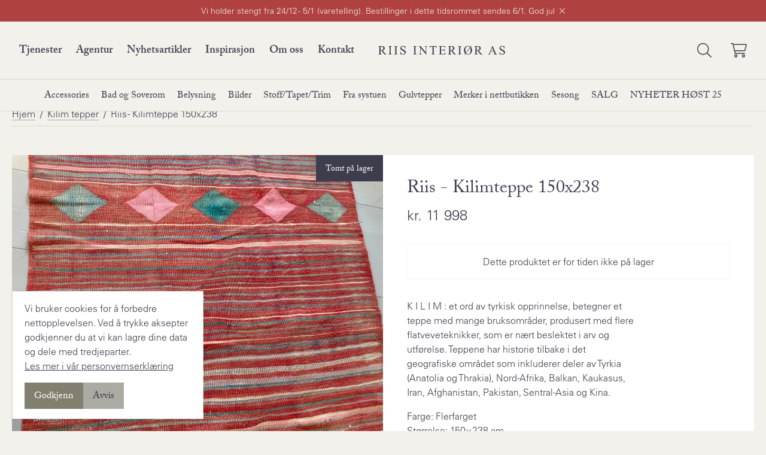

--- FILE ---
content_type: text/html; charset=utf-8
request_url: https://www.riisinterior.no/produkt/riis-kilimteppe-150x238
body_size: 13753
content:
<!DOCTYPE html><html lang="no"><head><meta charSet="utf-8"/><meta name="viewport" content="width=device-width"/><link rel="apple-touch-icon" sizes="180x180" href="/favicon/apple-touch-icon.png"/><link rel="icon" type="image/png" sizes="32x32" href="/favicon/favicon-32x32.png"/><link rel="icon" type="image/png" sizes="16x16" href="/favicon/favicon-16x16.png"/><link rel="manifest" href="/favicon/site.webmanifest"/><link rel="mask-icon" href="/favicon/safari-pinned-tab.svg" color="#000000"/><link rel="shortcut icon" href="/favicon/favicon.ico"/><meta name="msapplication-TileColor" content="#000000"/><meta name="msapplication-config" content="/favicon/browserconfig.xml"/><meta name="theme-color" content="#000"/><link rel="alternate" type="application/rss+xml" href="/feed.xml"/><meta name="description" content="I over 20 år har vi skapt kreative løsninger for interiør og håndverk. Bestill interiørkonsultasjon og søm i dag, eller besøk vår butikk for inspirasjon."/><meta property="og:image" content="/fallback_social_bilde.jpeg"/><title>Riis - Kilimteppe 150x238 – Riis Interiør</title><meta name="next-head-count" content="15"/><link rel="preconnect" href="https://use.typekit.net" crossorigin /><link rel="preload" href="/_next/static/css/421899c89c2769c0.css" as="style"/><link rel="stylesheet" href="/_next/static/css/421899c89c2769c0.css" data-n-g=""/><link rel="preload" href="/_next/static/css/7225de54d158f9fe.css" as="style"/><link rel="stylesheet" href="/_next/static/css/7225de54d158f9fe.css" data-n-p=""/><noscript data-n-css=""></noscript><script defer="" nomodule="" src="/_next/static/chunks/polyfills-c67a75d1b6f99dc8.js"></script><script src="/_next/static/chunks/webpack-5752944655d749a0.js" defer=""></script><script src="/_next/static/chunks/framework-b759e809ec16812b.js" defer=""></script><script src="/_next/static/chunks/main-cce6ae5cc1a42d70.js" defer=""></script><script src="/_next/static/chunks/pages/_app-8398248496360d9b.js" defer=""></script><script src="/_next/static/chunks/c943faba-5289423b120f56fd.js" defer=""></script><script src="/_next/static/chunks/cb1608f2-78e2a8057929d78f.js" defer=""></script><script src="/_next/static/chunks/a9a7754c-d92ff7c3878d7928.js" defer=""></script><script src="/_next/static/chunks/43-034f388875f410ed.js" defer=""></script><script src="/_next/static/chunks/499-3b555e1d0166b84c.js" defer=""></script><script src="/_next/static/chunks/pages/produkt/%5Bslug%5D-fee525f2f59ed302.js" defer=""></script><script src="/_next/static/Ubbb5Fh9w9ckmdlk0N5lf/_buildManifest.js" defer=""></script><script src="/_next/static/Ubbb5Fh9w9ckmdlk0N5lf/_ssgManifest.js" defer=""></script><style data-href="https://use.typekit.net/kqr2wim.css">@import url("https://p.typekit.net/p.css?s=1&k=kqr2wim&ht=tk&f=8482.8483.8486&a=21570329&app=typekit&e=css");@font-face{font-family:"adobe-caslon-pro";src:url("https://use.typekit.net/af/3cbd9b/000000000000000000012d68/27/l?primer=271fbb8c59eeb1a6db5b711a117fc946c74748a79d04fe4010cbb8a9130ba295&fvd=n4&v=3") format("woff2"),url("https://use.typekit.net/af/3cbd9b/000000000000000000012d68/27/d?primer=271fbb8c59eeb1a6db5b711a117fc946c74748a79d04fe4010cbb8a9130ba295&fvd=n4&v=3") format("woff"),url("https://use.typekit.net/af/3cbd9b/000000000000000000012d68/27/a?primer=271fbb8c59eeb1a6db5b711a117fc946c74748a79d04fe4010cbb8a9130ba295&fvd=n4&v=3") format("opentype");font-display:auto;font-style:normal;font-weight:400;font-stretch:normal}@font-face{font-family:"adobe-caslon-pro";src:url("https://use.typekit.net/af/200aad/000000000000000000012d67/27/l?primer=271fbb8c59eeb1a6db5b711a117fc946c74748a79d04fe4010cbb8a9130ba295&fvd=i4&v=3") format("woff2"),url("https://use.typekit.net/af/200aad/000000000000000000012d67/27/d?primer=271fbb8c59eeb1a6db5b711a117fc946c74748a79d04fe4010cbb8a9130ba295&fvd=i4&v=3") format("woff"),url("https://use.typekit.net/af/200aad/000000000000000000012d67/27/a?primer=271fbb8c59eeb1a6db5b711a117fc946c74748a79d04fe4010cbb8a9130ba295&fvd=i4&v=3") format("opentype");font-display:auto;font-style:italic;font-weight:400;font-stretch:normal}@font-face{font-family:"adobe-caslon-pro";src:url("https://use.typekit.net/af/68efc1/000000000000000000012d69/27/l?primer=271fbb8c59eeb1a6db5b711a117fc946c74748a79d04fe4010cbb8a9130ba295&fvd=n6&v=3") format("woff2"),url("https://use.typekit.net/af/68efc1/000000000000000000012d69/27/d?primer=271fbb8c59eeb1a6db5b711a117fc946c74748a79d04fe4010cbb8a9130ba295&fvd=n6&v=3") format("woff"),url("https://use.typekit.net/af/68efc1/000000000000000000012d69/27/a?primer=271fbb8c59eeb1a6db5b711a117fc946c74748a79d04fe4010cbb8a9130ba295&fvd=n6&v=3") format("opentype");font-display:auto;font-style:normal;font-weight:600;font-stretch:normal}.tk-adobe-caslon-pro{font-family:"adobe-caslon-pro",serif}</style></head><body><div id="__next"><div class="min-h-screen bg-beige text-dark font-sans"><div class="bg-red-dark text-beige fixed top-0 w-full"><div class="mx-auto px-3 lg:px-5 xl:max-w-container"><div class="flex justify-center text-sm"><div class="py-2 text-center mr-2">Vi holder stengt fra 24/12 - 5/1 (varetelling). Bestillinger i dette tidsrommet sendes 6/1. God jul</div><button><svg aria-hidden="true" focusable="false" data-prefix="fal" data-icon="xmark" class="svg-inline--fa fa-xmark " role="img" xmlns="http://www.w3.org/2000/svg" viewBox="0 0 320 512"><path fill="currentColor" d="M315.3 411.3c-6.253 6.253-16.37 6.253-22.63 0L160 278.6l-132.7 132.7c-6.253 6.253-16.37 6.253-22.63 0c-6.253-6.253-6.253-16.37 0-22.63L137.4 256L4.69 123.3c-6.253-6.253-6.253-16.37 0-22.63c6.253-6.253 16.37-6.253 22.63 0L160 233.4l132.7-132.7c6.253-6.253 16.37-6.253 22.63 0c6.253 6.253 6.253 16.37 0 22.63L182.6 256l132.7 132.7C321.6 394.9 321.6 405.1 315.3 411.3z"></path></svg></button></div></div></div><header style="top:36px" class="fixed z-20 w-full top-0 transform transition-transform ease-out duration-500 "><div class="flex items-center bg-beige border-b xl:px-8 xl:border-cream border-cream"><button class="flex xl:hidden flex-col items-center justify-center font-sans uppercase text-xxs sm:text-xs border-r px-2 pb-3 sm:px-4 sm:pt-2 sm:pb-5 border-cream" aria-label="Vis meny"><div class="hamburger-react" role="button" style="cursor:pointer;height:48px;position:relative;transition:0.4s cubic-bezier(0, 0, 0, 1);user-select:none;width:48px;outline:none" tabindex="0"><div style="background:currentColor;height:2px;left:14px;position:absolute;width:20px;top:17px;transition:0.4s cubic-bezier(0, 0, 0, 1);transform:none"></div><div style="background:currentColor;height:2px;left:14px;position:absolute;width:20px;top:23px;transition:0.2s cubic-bezier(0, 0, 0, 1);transform:none"></div><div style="background:currentColor;height:2px;left:14px;position:absolute;width:20px;top:29px;transition:0.4s cubic-bezier(0, 0, 0, 1);transform:none"></div></div><p class="-mt-3">Meny</p></button><nav class="hidden xl:block font-serif font-bold xl:text-lg flex-1 pt-1 whitespace-nowrap"><ul class="flex"><li class="relative has-dropdown "><a href="#" class="hover:text-red transition-colors block py-8">Tjenester</a><ul class="dropdown-menu absolute bg-beige border border-cream border-t-0 -left-5 leading-snug pb-4 w-56"><li class="relative has-dropdown px-5"><a class="hover:text-red transition-colors flex w-full justify-between py-1.5" href="/interiorkonsultasjon">Interiørkonsultasjon</a></li><li class="relative has-dropdown px-5"><a class="hover:text-red transition-colors flex w-full justify-between py-1.5" href="/produkter-styling">Produkter &amp; styling</a></li><li class="relative has-dropdown px-5"><a class="hover:text-red transition-colors flex w-full justify-between py-1.5" href="/som-produksjon">Søm og Montering</a></li></ul></li><li class="relative has-dropdown ml-4 xl:ml-6"><a class="hover:text-red transition-colors block py-8" href="/agentur">Agentur</a></li><li class="relative has-dropdown ml-4 xl:ml-6"><a class="hover:text-red transition-colors block py-8" href="/blogg">Nyhetsartikler</a></li><li class="relative has-dropdown ml-4 xl:ml-6"><a class="hover:text-red transition-colors block py-8" href="/inspirasjon">Inspirasjon</a></li><li class="relative has-dropdown ml-4 xl:ml-6"><a class="hover:text-red transition-colors block py-8" href="/om-oss">Om oss</a></li><li class="relative has-dropdown ml-4 xl:ml-6"><a class="hover:text-red transition-colors block py-8" href="/kontakt">Kontakt</a></li></ul></nav><div class="flex-none flex-shrink"><a class="block ml-5 mr-8 sm:ml-7 lg:mx-10" title="Til forsiden" href="/"><img alt="logo" src="https://riis-bucket.s3.amazonaws.com/uploads/2021/02/Riis-interior-As.svg"/></a></div><div class="text-lg md:text-2xl flex flex-1 justify-end pr-5 sm:pr-8 xl:pr-0"><div class="mr-5 md:mr-8"><div class="flex items-center"><button><span class="sr-only">Søk</span><svg aria-hidden="true" focusable="false" data-prefix="fal" data-icon="magnifying-glass" class="svg-inline--fa fa-magnifying-glass " role="img" xmlns="http://www.w3.org/2000/svg" viewBox="0 0 512 512"><path fill="currentColor" d="M507.3 484.7l-141.5-141.5C397 306.8 415.1 259.7 415.1 208c0-114.9-93.13-208-208-208S-.0002 93.13-.0002 208S93.12 416 207.1 416c51.68 0 98.85-18.96 135.2-50.15l141.5 141.5C487.8 510.4 491.9 512 496 512s8.188-1.562 11.31-4.688C513.6 501.1 513.6 490.9 507.3 484.7zM208 384C110.1 384 32 305 32 208S110.1 32 208 32S384 110.1 384 208S305 384 208 384z"></path></svg></button></div></div><div><div class="relative"><button class="focus:outline-none"><span class="sr-only">Handlekurv</span><div></div><svg aria-hidden="true" focusable="false" data-prefix="fal" data-icon="cart-shopping" class="svg-inline--fa fa-cart-shopping " role="img" xmlns="http://www.w3.org/2000/svg" viewBox="0 0 576 512"><path fill="currentColor" d="M80 0C87.47 0 93.95 5.17 95.6 12.45L100 32H541.8C562.1 32 578.3 52.25 572.6 72.66L518.6 264.7C514.7 278.5 502.1 288 487.8 288H158.2L172.8 352H496C504.8 352 512 359.2 512 368C512 376.8 504.8 384 496 384H160C152.5 384 146.1 378.8 144.4 371.5L67.23 32H16C7.164 32 0 24.84 0 16C0 7.164 7.164 0 16 0H80zM107.3 64L150.1 256H487.8L541.8 64H107.3zM128 456C128 425.1 153.1 400 184 400C214.9 400 240 425.1 240 456C240 486.9 214.9 512 184 512C153.1 512 128 486.9 128 456zM184 480C197.3 480 208 469.3 208 456C208 442.7 197.3 432 184 432C170.7 432 160 442.7 160 456C160 469.3 170.7 480 184 480zM512 456C512 486.9 486.9 512 456 512C425.1 512 400 486.9 400 456C400 425.1 425.1 400 456 400C486.9 400 512 425.1 512 456zM456 432C442.7 432 432 442.7 432 456C432 469.3 442.7 480 456 480C469.3 480 480 469.3 480 456C480 442.7 469.3 432 456 432z"></path></svg></button></div></div></div></div><nav class="hidden xl:flex bg-beige justify-center border-b border-cream font-serif"><ul class="flex"><li class="has-dropdown relative "><a class="block pt-4 pb-3 hover:text-red transition-colors" href="/nettbutikk/accessories">Accessories</a><ul class="dropdown-menu absolute bg-beige border border-cream border-t-0 -left-5 leading-snug pt-3 pb-2 w-40"><li class="relative has-dropdown px-5"><a class="hover:text-red transition-colors flex w-full justify-between py-1.5" href="/nettbutikk/accessories/boker">Bøker</a></li><li class="relative has-dropdown px-5"><a class="hover:text-red transition-colors flex w-full justify-between py-1.5" href="/nettbutikk/accessories/gavekort">Gavekort</a></li><li class="relative has-dropdown px-5"><a class="hover:text-red transition-colors flex w-full justify-between py-1.5" href="/nettbutikk/accessories/glass">Glass</a></li><li class="relative has-dropdown px-5"><a class="hover:text-red transition-colors flex w-full justify-between py-1.5" href="/nettbutikk/accessories/lykter-accessories">Lykter</a></li><li class="relative has-dropdown px-5"><a class="hover:text-red transition-colors flex w-full justify-between py-1.5" href="/nettbutikk/accessories/paraplyer">Paraplyer</a></li><li class="relative has-dropdown px-5"><a class="hover:text-red transition-colors flex w-full justify-between py-1.5" href="/nettbutikk/accessories/til-spiseplassen">Til spiseplassen</a></li><li class="relative has-dropdown px-5"><a class="hover:text-red transition-colors flex w-full justify-between py-1.5" href="/nettbutikk/accessories/puter-accessories">Puter<svg aria-hidden="true" focusable="false" data-prefix="fas" data-icon="chevron-right" class="svg-inline--fa fa-chevron-right " role="img" xmlns="http://www.w3.org/2000/svg" viewBox="0 0 320 512"><path fill="currentColor" d="M285.476 272.971L91.132 467.314c-9.373 9.373-24.569 9.373-33.941 0l-22.667-22.667c-9.357-9.357-9.375-24.522-.04-33.901L188.505 256 34.484 101.255c-9.335-9.379-9.317-24.544.04-33.901l22.667-22.667c9.373-9.373 24.569-9.373 33.941 0L285.475 239.03c9.373 9.372 9.373 24.568.001 33.941z"></path></svg></a><ul class="dropdown-menu absolute bg-beige border border-cream px-5 leading-snug pt-3 pb-2 w-40 left-full -top-3"><li class="relative"><a class="hover:text-red transition-colors block py-1.5" href="/nettbutikk/accessories/puter-accessories?merke=christian-lacroix">Christian Lacroix</a></li><li class="relative"><a class="hover:text-red transition-colors block py-1.5" href="/nettbutikk/accessories/puter-accessories?merke=designers-guild">Designers Guild</a></li><li class="relative"><a class="hover:text-red transition-colors block py-1.5" href="/nettbutikk/accessories/puter-accessories?merke=john-derian">John Derian</a></li><li class="relative"><a class="hover:text-red transition-colors block py-1.5" href="/nettbutikk/accessories/puter-accessories?merke=riis-interiorverksted">Riis Interiørverksted</a></li><li class="relative"><a class="hover:text-red transition-colors block py-1.5" href="/nettbutikk/accessories/puter-accessories?merke=william-yeoward">William Yeoward</a></li></ul></li><li class="relative has-dropdown px-5"><a class="hover:text-red transition-colors flex w-full justify-between py-1.5" href="/nettbutikk/accessories/pledd-accessories">Pledd<svg aria-hidden="true" focusable="false" data-prefix="fas" data-icon="chevron-right" class="svg-inline--fa fa-chevron-right " role="img" xmlns="http://www.w3.org/2000/svg" viewBox="0 0 320 512"><path fill="currentColor" d="M285.476 272.971L91.132 467.314c-9.373 9.373-24.569 9.373-33.941 0l-22.667-22.667c-9.357-9.357-9.375-24.522-.04-33.901L188.505 256 34.484 101.255c-9.335-9.379-9.317-24.544.04-33.901l22.667-22.667c9.373-9.373 24.569-9.373 33.941 0L285.475 239.03c9.373 9.372 9.373 24.568.001 33.941z"></path></svg></a><ul class="dropdown-menu absolute bg-beige border border-cream px-5 leading-snug pt-3 pb-2 w-40 left-full -top-3"><li class="relative"><a class="hover:text-red transition-colors block py-1.5" href="/nettbutikk/accessories/pledd-accessories?merke=christian-lacroix">Christian Lacroix</a></li><li class="relative"><a class="hover:text-red transition-colors block py-1.5" href="/nettbutikk/accessories/pledd-accessories?merke=designers-guild">Designers Guild</a></li><li class="relative"><a class="hover:text-red transition-colors block py-1.5" href="/nettbutikk/accessories/pledd-accessories?merke=john-derian">John Derian</a></li></ul></li><li class="relative has-dropdown px-5"><a class="hover:text-red transition-colors flex w-full justify-between py-1.5" href="/nettbutikk/accessories/pynt">Pynt</a></li><li class="relative has-dropdown px-5"><a class="hover:text-red transition-colors flex w-full justify-between py-1.5" href="/nettbutikk/accessories/rammer">Rammer</a></li></ul></li><li class="has-dropdown relative ml-5"><a class="block pt-4 pb-3 hover:text-red transition-colors" href="/nettbutikk/bad-og-soverom">Bad og Soverom</a><ul class="dropdown-menu absolute bg-beige border border-cream border-t-0 -left-5 leading-snug pt-3 pb-2 w-40"><li class="relative has-dropdown px-5"><a class="hover:text-red transition-colors flex w-full justify-between py-1.5" href="/nettbutikk/bad-og-soverom/home-fragrance">Home Fragrance</a></li><li class="relative has-dropdown px-5"><a class="hover:text-red transition-colors flex w-full justify-between py-1.5" href="/nettbutikk/bad-og-soverom/handklaer">Håndklær</a></li><li class="relative has-dropdown px-5"><a class="hover:text-red transition-colors flex w-full justify-between py-1.5" href="/nettbutikk/bad-og-soverom/toalettmapper">Toalettmapper</a></li><li class="relative has-dropdown px-5"><a class="hover:text-red transition-colors flex w-full justify-between py-1.5" href="/nettbutikk/bad-og-soverom/sengesett">Sengesett</a></li><li class="relative has-dropdown px-5"><a class="hover:text-red transition-colors flex w-full justify-between py-1.5" href="/nettbutikk/bad-og-soverom/dynetrekk">Dynetrekk</a></li><li class="relative has-dropdown px-5"><a class="hover:text-red transition-colors flex w-full justify-between py-1.5" href="/nettbutikk/bad-og-soverom/putevar">Putetrekk</a></li><li class="relative has-dropdown px-5"><a class="hover:text-red transition-colors flex w-full justify-between py-1.5" href="/nettbutikk/bad-og-soverom/sengetepper">Sengetepper</a></li></ul></li><li class="has-dropdown relative ml-5"><a class="block pt-4 pb-3 hover:text-red transition-colors" href="/nettbutikk/belysning">Belysning</a><ul class="dropdown-menu absolute bg-beige border border-cream border-t-0 -left-5 leading-snug pt-3 pb-2 w-40"><li class="relative has-dropdown px-5"><a class="hover:text-red transition-colors flex w-full justify-between py-1.5" href="/nettbutikk/belysning/bordlamper">Bordlamper</a></li><li class="relative has-dropdown px-5"><a class="hover:text-red transition-colors flex w-full justify-between py-1.5" href="/nettbutikk/belysning/stalamper">Stålamper</a></li><li class="relative has-dropdown px-5"><a class="hover:text-red transition-colors flex w-full justify-between py-1.5" href="/nettbutikk/belysning/taklamper">Taklamper</a></li><li class="relative has-dropdown px-5"><a class="hover:text-red transition-colors flex w-full justify-between py-1.5" href="/nettbutikk/belysning/vegglamper">Vegglamper</a></li><li class="relative has-dropdown px-5"><a class="hover:text-red transition-colors flex w-full justify-between py-1.5" href="/nettbutikk/belysning/lyspaerer">Lyspærer</a></li></ul></li><li class="has-dropdown relative ml-5"><a class="block pt-4 pb-3 hover:text-red transition-colors" href="/nettbutikk/bilder">Bilder</a><ul class="dropdown-menu absolute bg-beige border border-cream border-t-0 -left-5 leading-snug pt-3 pb-2 w-40"><li class="relative has-dropdown px-5"><a class="hover:text-red transition-colors flex w-full justify-between py-1.5" href="/nettbutikk/bilder/kids">Kids</a></li><li class="relative has-dropdown px-5"><a class="hover:text-red transition-colors flex w-full justify-between py-1.5" href="/nettbutikk/bilder/lifestyle">Lifestyle</a></li><li class="relative has-dropdown px-5"><a class="hover:text-red transition-colors flex w-full justify-between py-1.5" href="/nettbutikk/bilder/host-vinter">Høst/Vinter</a></li><li class="relative has-dropdown px-5"><a class="hover:text-red transition-colors flex w-full justify-between py-1.5" href="/nettbutikk/bilder/var-sommer">Vår/Sommer</a></li></ul></li><li class="has-dropdown relative ml-5"><a class="block pt-4 pb-3 hover:text-red transition-colors" href="/nettbutikk/stoff-tapet-trim">Stoff/Tapet/Trim</a></li><li class="has-dropdown relative ml-5"><a class="block pt-4 pb-3 hover:text-red transition-colors" href="/nettbutikk/fra-systuen">Fra systuen</a><ul class="dropdown-menu absolute bg-beige border border-cream border-t-0 -left-5 leading-snug pt-3 pb-2 w-40"><li class="relative has-dropdown px-5"><a class="hover:text-red transition-colors flex w-full justify-between py-1.5" href="/nettbutikk/fra-systuen/annen-som">Annen søm</a></li><li class="relative has-dropdown px-5"><a class="hover:text-red transition-colors flex w-full justify-between py-1.5" href="/nettbutikk/fra-systuen/gardiner-fra-systuen">Gardiner</a></li><li class="relative has-dropdown px-5"><a class="hover:text-red transition-colors flex w-full justify-between py-1.5" href="/nettbutikk/fra-systuen/riis-collection-fra-systuen">Riis Collection<svg aria-hidden="true" focusable="false" data-prefix="fas" data-icon="chevron-right" class="svg-inline--fa fa-chevron-right " role="img" xmlns="http://www.w3.org/2000/svg" viewBox="0 0 320 512"><path fill="currentColor" d="M285.476 272.971L91.132 467.314c-9.373 9.373-24.569 9.373-33.941 0l-22.667-22.667c-9.357-9.357-9.375-24.522-.04-33.901L188.505 256 34.484 101.255c-9.335-9.379-9.317-24.544.04-33.901l22.667-22.667c9.373-9.373 24.569-9.373 33.941 0L285.475 239.03c9.373 9.372 9.373 24.568.001 33.941z"></path></svg></a><ul class="dropdown-menu absolute bg-beige border border-cream px-5 leading-snug pt-3 pb-2 w-40 left-full -top-3"><li class="relative"><a class="hover:text-red transition-colors block py-1.5" href="/nettbutikk/fra-systuen/riis-collection-fra-systuen/diverse">Diverse</a></li><li class="relative"><a class="hover:text-red transition-colors block py-1.5" href="/nettbutikk/fra-systuen/riis-collection-fra-systuen/knagger">Knagger</a></li><li class="relative"><a class="hover:text-red transition-colors block py-1.5" href="/nettbutikk/fra-systuen/riis-collection-fra-systuen/tavler">Tavler</a></li></ul></li></ul></li><li class="has-dropdown relative ml-5"><a class="block pt-4 pb-3 hover:text-red transition-colors" href="/nettbutikk/gulvtepper">Gulvtepper</a><ul class="dropdown-menu absolute bg-beige border border-cream border-t-0 -left-5 leading-snug pt-3 pb-2 w-40"><li class="relative has-dropdown px-5"><a class="hover:text-red transition-colors flex w-full justify-between py-1.5" href="/nettbutikk/gulvtepper/kilim-tepper">Kilim tepper</a></li></ul></li><li class="has-dropdown relative ml-5"><a class="block pt-4 pb-3 hover:text-red transition-colors" href="/nettbutikk/merker-i-nettbutikken">Merker i nettbutikken</a><ul class="dropdown-menu absolute bg-beige border border-cream border-t-0 -left-5 leading-snug pt-3 pb-2 w-40"><li class="relative has-dropdown px-5"><a class="hover:text-red transition-colors flex w-full justify-between py-1.5" href="/nettbutikk/merker-i-nettbutikken/ablo-blommaert-merker">Ablo-Blommaert</a></li><li class="relative has-dropdown px-5"><a class="hover:text-red transition-colors flex w-full justify-between py-1.5" href="/nettbutikk/merker-i-nettbutikken/christian-lacroix-merker">Christian Lacroix<svg aria-hidden="true" focusable="false" data-prefix="fas" data-icon="chevron-right" class="svg-inline--fa fa-chevron-right " role="img" xmlns="http://www.w3.org/2000/svg" viewBox="0 0 320 512"><path fill="currentColor" d="M285.476 272.971L91.132 467.314c-9.373 9.373-24.569 9.373-33.941 0l-22.667-22.667c-9.357-9.357-9.375-24.522-.04-33.901L188.505 256 34.484 101.255c-9.335-9.379-9.317-24.544.04-33.901l22.667-22.667c9.373-9.373 24.569-9.373 33.941 0L285.475 239.03c9.373 9.372 9.373 24.568.001 33.941z"></path></svg></a><ul class="dropdown-menu absolute bg-beige border border-cream px-5 leading-snug pt-3 pb-2 w-40 left-full -top-3"><li class="relative"><a class="hover:text-red transition-colors block py-1.5" href="/nettbutikk/merker-i-nettbutikken/christian-lacroix-merker/accessories-cl">Accessories</a></li><li class="relative"><a class="hover:text-red transition-colors block py-1.5" href="/nettbutikk/merker-i-nettbutikken/christian-lacroix-merker/gulvtepper-cl">Gulvtepper</a></li></ul></li><li class="relative has-dropdown px-5"><a class="hover:text-red transition-colors flex w-full justify-between py-1.5" href="/nettbutikk/merker-i-nettbutikken/designers-guild-merker">Designers Guild<svg aria-hidden="true" focusable="false" data-prefix="fas" data-icon="chevron-right" class="svg-inline--fa fa-chevron-right " role="img" xmlns="http://www.w3.org/2000/svg" viewBox="0 0 320 512"><path fill="currentColor" d="M285.476 272.971L91.132 467.314c-9.373 9.373-24.569 9.373-33.941 0l-22.667-22.667c-9.357-9.357-9.375-24.522-.04-33.901L188.505 256 34.484 101.255c-9.335-9.379-9.317-24.544.04-33.901l22.667-22.667c9.373-9.373 24.569-9.373 33.941 0L285.475 239.03c9.373 9.372 9.373 24.568.001 33.941z"></path></svg></a><ul class="dropdown-menu absolute bg-beige border border-cream px-5 leading-snug pt-3 pb-2 w-40 left-full -top-3"><li class="relative"><a class="hover:text-red transition-colors block py-1.5" href="/nettbutikk/merker-i-nettbutikken/designers-guild-merker/puter-merker">Accessories</a></li><li class="relative"><a class="hover:text-red transition-colors block py-1.5" href="/nettbutikk/merker-i-nettbutikken/designers-guild-merker/bad-dg">Bad</a></li><li class="relative"><a class="hover:text-red transition-colors block py-1.5" href="/nettbutikk/merker-i-nettbutikken/designers-guild-merker/gulvtepper-dg">Gulvtepper</a></li></ul></li><li class="relative has-dropdown px-5"><a class="hover:text-red transition-colors flex w-full justify-between py-1.5" href="/nettbutikk/merker-i-nettbutikken/john-derian-merker">John Derian</a></li><li class="relative has-dropdown px-5"><a class="hover:text-red transition-colors flex w-full justify-between py-1.5" href="/nettbutikk/merker-i-nettbutikken/kristensen-merker">Kristensen</a></li><li class="relative has-dropdown px-5"><a class="hover:text-red transition-colors flex w-full justify-between py-1.5" href="/nettbutikk/merker-i-nettbutikken/visual-comfort-merker">Visual Comfort</a></li><li class="relative has-dropdown px-5"><a class="hover:text-red transition-colors flex w-full justify-between py-1.5" href="/nettbutikk/merker-i-nettbutikken/william-yeoward-merker">William Yeoward<svg aria-hidden="true" focusable="false" data-prefix="fas" data-icon="chevron-right" class="svg-inline--fa fa-chevron-right " role="img" xmlns="http://www.w3.org/2000/svg" viewBox="0 0 320 512"><path fill="currentColor" d="M285.476 272.971L91.132 467.314c-9.373 9.373-24.569 9.373-33.941 0l-22.667-22.667c-9.357-9.357-9.375-24.522-.04-33.901L188.505 256 34.484 101.255c-9.335-9.379-9.317-24.544.04-33.901l22.667-22.667c9.373-9.373 24.569-9.373 33.941 0L285.475 239.03c9.373 9.372 9.373 24.568.001 33.941z"></path></svg></a><ul class="dropdown-menu absolute bg-beige border border-cream px-5 leading-snug pt-3 pb-2 w-40 left-full -top-3"><li class="relative"><a class="hover:text-red transition-colors block py-1.5" href="/nettbutikk/merker-i-nettbutikken/william-yeoward-merker/accessories-wy">Accessories</a></li><li class="relative"><a class="hover:text-red transition-colors block py-1.5" href="/nettbutikk/merker-i-nettbutikken/william-yeoward-merker/glass-william-yeoward-merker">Glass - WY</a></li></ul></li><li class="relative has-dropdown px-5"><a class="hover:text-red transition-colors flex w-full justify-between py-1.5" href="/nettbutikk/merker-i-nettbutikken/ovrige">Øvrige<svg aria-hidden="true" focusable="false" data-prefix="fas" data-icon="chevron-right" class="svg-inline--fa fa-chevron-right " role="img" xmlns="http://www.w3.org/2000/svg" viewBox="0 0 320 512"><path fill="currentColor" d="M285.476 272.971L91.132 467.314c-9.373 9.373-24.569 9.373-33.941 0l-22.667-22.667c-9.357-9.357-9.375-24.522-.04-33.901L188.505 256 34.484 101.255c-9.335-9.379-9.317-24.544.04-33.901l22.667-22.667c9.373-9.373 24.569-9.373 33.941 0L285.475 239.03c9.373 9.372 9.373 24.568.001 33.941z"></path></svg></a><ul class="dropdown-menu absolute bg-beige border border-cream px-5 leading-snug pt-3 pb-2 w-40 left-full -top-3"><li class="relative"><a class="hover:text-red transition-colors block py-1.5" href="/nettbutikk/merker-i-nettbutikken/ovrige/bombyxx-merker">Bombyxx</a></li><li class="relative"><a class="hover:text-red transition-colors block py-1.5" href="/nettbutikk/merker-i-nettbutikken/ovrige/chehoma-merker">Chehoma</a></li><li class="relative"><a class="hover:text-red transition-colors block py-1.5" href="/nettbutikk/merker-i-nettbutikken/ovrige/fancy-merker">Fancy</a></li><li class="relative"><a class="hover:text-red transition-colors block py-1.5" href="/nettbutikk/merker-i-nettbutikken/ovrige/q-merker">Q</a></li></ul></li></ul></li><li class="has-dropdown relative ml-5"><a class="block pt-4 pb-3 hover:text-red transition-colors" href="/nettbutikk/sesong">Sesong</a><ul class="dropdown-menu absolute bg-beige border border-cream border-t-0 -left-5 leading-snug pt-3 pb-2 w-40"><li class="relative has-dropdown px-5"><a class="hover:text-red transition-colors flex w-full justify-between py-1.5" href="/nettbutikk/sesong/lykter-sesong">Lykter</a></li><li class="relative has-dropdown px-5"><a class="hover:text-red transition-colors flex w-full justify-between py-1.5" href="/nettbutikk/sesong/mat-sesong">Mat</a></li><li class="relative has-dropdown px-5"><a class="hover:text-red transition-colors flex w-full justify-between py-1.5" href="/nettbutikk/sesong/pynt-sesong">Pynt</a></li></ul></li><li class="has-dropdown relative ml-5"><a class="block pt-4 pb-3 hover:text-red transition-colors" href="/nettbutikk/salg">SALG</a><ul class="dropdown-menu absolute bg-beige border border-cream border-t-0 -left-5 leading-snug pt-3 pb-2 w-40"><li class="relative has-dropdown px-5"><a class="hover:text-red transition-colors flex w-full justify-between py-1.5" href="/nettbutikk/salg/accessories-salg">Accessories</a></li><li class="relative has-dropdown px-5"><a class="hover:text-red transition-colors flex w-full justify-between py-1.5" href="/nettbutikk/salg/lamper-salg">Lamper</a></li><li class="relative has-dropdown px-5"><a class="hover:text-red transition-colors flex w-full justify-between py-1.5" href="/nettbutikk/salg/mobler-salg">Møbler</a></li><li class="relative has-dropdown px-5"><a class="hover:text-red transition-colors flex w-full justify-between py-1.5" href="/nettbutikk/salg/pledd-salg">Pledd</a></li><li class="relative has-dropdown px-5"><a class="hover:text-red transition-colors flex w-full justify-between py-1.5" href="/nettbutikk/salg/puter-salg">Puter</a></li><li class="relative has-dropdown px-5"><a class="hover:text-red transition-colors flex w-full justify-between py-1.5" href="/nettbutikk/salg/sengetoy">Sengetøy</a></li></ul></li><li class="has-dropdown relative ml-5"><a class="block pt-4 pb-3 hover:text-red transition-colors" href="/nettbutikk/nyheter-host-25">NYHETER HØST 25</a><ul class="dropdown-menu absolute bg-beige border border-cream border-t-0 -left-5 leading-snug pt-3 pb-2 w-40"><li class="relative has-dropdown px-5"><a class="hover:text-red transition-colors flex w-full justify-between py-1.5" href="/nettbutikk/nyheter-host-25/accessories-host-25">Accessories høst 25</a></li></ul></li></ul></nav><div class="absolute max-h-screen overflow-y-auto z-20 w-full bg-cream xl:hidden font-serif text-lg pb-44 hidden" style="-webkit-overflow-scrolling:touch"><nav class="px-8 py-7 sm:px-10 sm:py-9"><ul class="flex flex-col"><li class="flex flex-wrap items-center justify-between "><a class="block flex-grow hover:text-red transition-colors pt-4 pb-3 leading-snug" href="/nettbutikk/accessories">Accessories</a><div class="w-4/12 text-right"><svg aria-hidden="true" focusable="false" data-prefix="fal" data-icon="chevron-down" class="svg-inline--fa fa-chevron-down " role="img" xmlns="http://www.w3.org/2000/svg" viewBox="0 0 448 512"><path fill="currentColor" d="M4.251 181.1C7.392 177.7 11.69 175.1 16 175.1c3.891 0 7.781 1.406 10.86 4.25l197.1 181.1l197.1-181.1c6.5-6 16.64-5.625 22.61 .9062c6 6.5 5.594 16.59-.8906 22.59l-208 192c-6.156 5.688-15.56 5.688-21.72 0l-208-192C-1.343 197.7-1.749 187.6 4.251 181.1z"></path></svg></div><ul class="w-full pl-5 text-base hidden"><li class="flex flex-wrap items-center justify-between relative border-t border-beige"><a class="block flex-grow hover:text-red transition-colors block pt-3 pb-2 leading-snug" href="/nettbutikk/accessories/boker">Bøker</a></li><li class="flex flex-wrap items-center justify-between relative border-t border-beige"><a class="block flex-grow hover:text-red transition-colors block pt-3 pb-2 leading-snug" href="/nettbutikk/accessories/gavekort">Gavekort</a></li><li class="flex flex-wrap items-center justify-between relative border-t border-beige"><a class="block flex-grow hover:text-red transition-colors block pt-3 pb-2 leading-snug" href="/nettbutikk/accessories/glass">Glass</a></li><li class="flex flex-wrap items-center justify-between relative border-t border-beige"><a class="block flex-grow hover:text-red transition-colors block pt-3 pb-2 leading-snug" href="/nettbutikk/accessories/lykter-accessories">Lykter</a></li><li class="flex flex-wrap items-center justify-between relative border-t border-beige"><a class="block flex-grow hover:text-red transition-colors block pt-3 pb-2 leading-snug" href="/nettbutikk/accessories/paraplyer">Paraplyer</a></li><li class="flex flex-wrap items-center justify-between relative border-t border-beige"><a class="block flex-grow hover:text-red transition-colors block pt-3 pb-2 leading-snug" href="/nettbutikk/accessories/til-spiseplassen">Til spiseplassen</a></li><li class="flex flex-wrap items-center justify-between relative border-t border-beige"><a class="block flex-grow hover:text-red transition-colors block pt-3 pb-2 leading-snug" href="/nettbutikk/accessories/puter-accessories">Puter</a><div class="w-4/12 text-right"><svg aria-hidden="true" focusable="false" data-prefix="fal" data-icon="chevron-down" class="svg-inline--fa fa-chevron-down " role="img" xmlns="http://www.w3.org/2000/svg" viewBox="0 0 448 512"><path fill="currentColor" d="M4.251 181.1C7.392 177.7 11.69 175.1 16 175.1c3.891 0 7.781 1.406 10.86 4.25l197.1 181.1l197.1-181.1c6.5-6 16.64-5.625 22.61 .9062c6 6.5 5.594 16.59-.8906 22.59l-208 192c-6.156 5.688-15.56 5.688-21.72 0l-208-192C-1.343 197.7-1.749 187.6 4.251 181.1z"></path></svg></div><ul class="w-full pl-5 text-base hidden"><li class="relative border-t border-beige"><a class="hover:text-red transition-colors block pt-3 pb-2 leading-snug" href="/nettbutikk/accessories/puter-accessories?merke=christian-lacroix">Christian Lacroix</a></li><li class="relative border-t border-beige"><a class="hover:text-red transition-colors block pt-3 pb-2 leading-snug" href="/nettbutikk/accessories/puter-accessories?merke=designers-guild">Designers Guild</a></li><li class="relative border-t border-beige"><a class="hover:text-red transition-colors block pt-3 pb-2 leading-snug" href="/nettbutikk/accessories/puter-accessories?merke=john-derian">John Derian</a></li><li class="relative border-t border-beige"><a class="hover:text-red transition-colors block pt-3 pb-2 leading-snug" href="/nettbutikk/accessories/puter-accessories?merke=riis-interiorverksted">Riis Interiørverksted</a></li><li class="relative border-t border-beige"><a class="hover:text-red transition-colors block pt-3 pb-2 leading-snug" href="/nettbutikk/accessories/puter-accessories?merke=william-yeoward">William Yeoward</a></li></ul></li><li class="flex flex-wrap items-center justify-between relative border-t border-beige"><a class="block flex-grow hover:text-red transition-colors block pt-3 pb-2 leading-snug" href="/nettbutikk/accessories/pledd-accessories">Pledd</a><div class="w-4/12 text-right"><svg aria-hidden="true" focusable="false" data-prefix="fal" data-icon="chevron-down" class="svg-inline--fa fa-chevron-down " role="img" xmlns="http://www.w3.org/2000/svg" viewBox="0 0 448 512"><path fill="currentColor" d="M4.251 181.1C7.392 177.7 11.69 175.1 16 175.1c3.891 0 7.781 1.406 10.86 4.25l197.1 181.1l197.1-181.1c6.5-6 16.64-5.625 22.61 .9062c6 6.5 5.594 16.59-.8906 22.59l-208 192c-6.156 5.688-15.56 5.688-21.72 0l-208-192C-1.343 197.7-1.749 187.6 4.251 181.1z"></path></svg></div><ul class="w-full pl-5 text-base hidden"><li class="relative border-t border-beige"><a class="hover:text-red transition-colors block pt-3 pb-2 leading-snug" href="/nettbutikk/accessories/pledd-accessories?merke=christian-lacroix">Christian Lacroix</a></li><li class="relative border-t border-beige"><a class="hover:text-red transition-colors block pt-3 pb-2 leading-snug" href="/nettbutikk/accessories/pledd-accessories?merke=designers-guild">Designers Guild</a></li><li class="relative border-t border-beige"><a class="hover:text-red transition-colors block pt-3 pb-2 leading-snug" href="/nettbutikk/accessories/pledd-accessories?merke=john-derian">John Derian</a></li></ul></li><li class="flex flex-wrap items-center justify-between relative border-t border-beige"><a class="block flex-grow hover:text-red transition-colors block pt-3 pb-2 leading-snug" href="/nettbutikk/accessories/pynt">Pynt</a></li><li class="flex flex-wrap items-center justify-between relative border-t border-beige"><a class="block flex-grow hover:text-red transition-colors block pt-3 pb-2 leading-snug" href="/nettbutikk/accessories/rammer">Rammer</a></li></ul></li><li class="flex flex-wrap items-center justify-between border-t border-beige"><a class="block flex-grow hover:text-red transition-colors pt-4 pb-3 leading-snug" href="/nettbutikk/bad-og-soverom">Bad og Soverom</a><div class="w-4/12 text-right"><svg aria-hidden="true" focusable="false" data-prefix="fal" data-icon="chevron-down" class="svg-inline--fa fa-chevron-down " role="img" xmlns="http://www.w3.org/2000/svg" viewBox="0 0 448 512"><path fill="currentColor" d="M4.251 181.1C7.392 177.7 11.69 175.1 16 175.1c3.891 0 7.781 1.406 10.86 4.25l197.1 181.1l197.1-181.1c6.5-6 16.64-5.625 22.61 .9062c6 6.5 5.594 16.59-.8906 22.59l-208 192c-6.156 5.688-15.56 5.688-21.72 0l-208-192C-1.343 197.7-1.749 187.6 4.251 181.1z"></path></svg></div><ul class="w-full pl-5 text-base hidden"><li class="flex flex-wrap items-center justify-between relative border-t border-beige"><a class="block flex-grow hover:text-red transition-colors block pt-3 pb-2 leading-snug" href="/nettbutikk/bad-og-soverom/home-fragrance">Home Fragrance</a></li><li class="flex flex-wrap items-center justify-between relative border-t border-beige"><a class="block flex-grow hover:text-red transition-colors block pt-3 pb-2 leading-snug" href="/nettbutikk/bad-og-soverom/handklaer">Håndklær</a></li><li class="flex flex-wrap items-center justify-between relative border-t border-beige"><a class="block flex-grow hover:text-red transition-colors block pt-3 pb-2 leading-snug" href="/nettbutikk/bad-og-soverom/toalettmapper">Toalettmapper</a></li><li class="flex flex-wrap items-center justify-between relative border-t border-beige"><a class="block flex-grow hover:text-red transition-colors block pt-3 pb-2 leading-snug" href="/nettbutikk/bad-og-soverom/sengesett">Sengesett</a></li><li class="flex flex-wrap items-center justify-between relative border-t border-beige"><a class="block flex-grow hover:text-red transition-colors block pt-3 pb-2 leading-snug" href="/nettbutikk/bad-og-soverom/dynetrekk">Dynetrekk</a></li><li class="flex flex-wrap items-center justify-between relative border-t border-beige"><a class="block flex-grow hover:text-red transition-colors block pt-3 pb-2 leading-snug" href="/nettbutikk/bad-og-soverom/putevar">Putetrekk</a></li><li class="flex flex-wrap items-center justify-between relative border-t border-beige"><a class="block flex-grow hover:text-red transition-colors block pt-3 pb-2 leading-snug" href="/nettbutikk/bad-og-soverom/sengetepper">Sengetepper</a></li></ul></li><li class="flex flex-wrap items-center justify-between border-t border-beige"><a class="block flex-grow hover:text-red transition-colors pt-4 pb-3 leading-snug" href="/nettbutikk/belysning">Belysning</a><div class="w-4/12 text-right"><svg aria-hidden="true" focusable="false" data-prefix="fal" data-icon="chevron-down" class="svg-inline--fa fa-chevron-down " role="img" xmlns="http://www.w3.org/2000/svg" viewBox="0 0 448 512"><path fill="currentColor" d="M4.251 181.1C7.392 177.7 11.69 175.1 16 175.1c3.891 0 7.781 1.406 10.86 4.25l197.1 181.1l197.1-181.1c6.5-6 16.64-5.625 22.61 .9062c6 6.5 5.594 16.59-.8906 22.59l-208 192c-6.156 5.688-15.56 5.688-21.72 0l-208-192C-1.343 197.7-1.749 187.6 4.251 181.1z"></path></svg></div><ul class="w-full pl-5 text-base hidden"><li class="flex flex-wrap items-center justify-between relative border-t border-beige"><a class="block flex-grow hover:text-red transition-colors block pt-3 pb-2 leading-snug" href="/nettbutikk/belysning/bordlamper">Bordlamper</a></li><li class="flex flex-wrap items-center justify-between relative border-t border-beige"><a class="block flex-grow hover:text-red transition-colors block pt-3 pb-2 leading-snug" href="/nettbutikk/belysning/stalamper">Stålamper</a></li><li class="flex flex-wrap items-center justify-between relative border-t border-beige"><a class="block flex-grow hover:text-red transition-colors block pt-3 pb-2 leading-snug" href="/nettbutikk/belysning/taklamper">Taklamper</a></li><li class="flex flex-wrap items-center justify-between relative border-t border-beige"><a class="block flex-grow hover:text-red transition-colors block pt-3 pb-2 leading-snug" href="/nettbutikk/belysning/vegglamper">Vegglamper</a></li><li class="flex flex-wrap items-center justify-between relative border-t border-beige"><a class="block flex-grow hover:text-red transition-colors block pt-3 pb-2 leading-snug" href="/nettbutikk/belysning/lyspaerer">Lyspærer</a></li></ul></li><li class="flex flex-wrap items-center justify-between border-t border-beige"><a class="block flex-grow hover:text-red transition-colors pt-4 pb-3 leading-snug" href="/nettbutikk/bilder">Bilder</a><div class="w-4/12 text-right"><svg aria-hidden="true" focusable="false" data-prefix="fal" data-icon="chevron-down" class="svg-inline--fa fa-chevron-down " role="img" xmlns="http://www.w3.org/2000/svg" viewBox="0 0 448 512"><path fill="currentColor" d="M4.251 181.1C7.392 177.7 11.69 175.1 16 175.1c3.891 0 7.781 1.406 10.86 4.25l197.1 181.1l197.1-181.1c6.5-6 16.64-5.625 22.61 .9062c6 6.5 5.594 16.59-.8906 22.59l-208 192c-6.156 5.688-15.56 5.688-21.72 0l-208-192C-1.343 197.7-1.749 187.6 4.251 181.1z"></path></svg></div><ul class="w-full pl-5 text-base hidden"><li class="flex flex-wrap items-center justify-between relative border-t border-beige"><a class="block flex-grow hover:text-red transition-colors block pt-3 pb-2 leading-snug" href="/nettbutikk/bilder/kids">Kids</a></li><li class="flex flex-wrap items-center justify-between relative border-t border-beige"><a class="block flex-grow hover:text-red transition-colors block pt-3 pb-2 leading-snug" href="/nettbutikk/bilder/lifestyle">Lifestyle</a></li><li class="flex flex-wrap items-center justify-between relative border-t border-beige"><a class="block flex-grow hover:text-red transition-colors block pt-3 pb-2 leading-snug" href="/nettbutikk/bilder/host-vinter">Høst/Vinter</a></li><li class="flex flex-wrap items-center justify-between relative border-t border-beige"><a class="block flex-grow hover:text-red transition-colors block pt-3 pb-2 leading-snug" href="/nettbutikk/bilder/var-sommer">Vår/Sommer</a></li></ul></li><li class="flex flex-wrap items-center justify-between border-t border-beige"><a class="block flex-grow hover:text-red transition-colors pt-4 pb-3 leading-snug" href="/nettbutikk/stoff-tapet-trim">Stoff/Tapet/Trim</a></li><li class="flex flex-wrap items-center justify-between border-t border-beige"><a class="block flex-grow hover:text-red transition-colors pt-4 pb-3 leading-snug" href="/nettbutikk/fra-systuen">Fra systuen</a><div class="w-4/12 text-right"><svg aria-hidden="true" focusable="false" data-prefix="fal" data-icon="chevron-down" class="svg-inline--fa fa-chevron-down " role="img" xmlns="http://www.w3.org/2000/svg" viewBox="0 0 448 512"><path fill="currentColor" d="M4.251 181.1C7.392 177.7 11.69 175.1 16 175.1c3.891 0 7.781 1.406 10.86 4.25l197.1 181.1l197.1-181.1c6.5-6 16.64-5.625 22.61 .9062c6 6.5 5.594 16.59-.8906 22.59l-208 192c-6.156 5.688-15.56 5.688-21.72 0l-208-192C-1.343 197.7-1.749 187.6 4.251 181.1z"></path></svg></div><ul class="w-full pl-5 text-base hidden"><li class="flex flex-wrap items-center justify-between relative border-t border-beige"><a class="block flex-grow hover:text-red transition-colors block pt-3 pb-2 leading-snug" href="/nettbutikk/fra-systuen/annen-som">Annen søm</a></li><li class="flex flex-wrap items-center justify-between relative border-t border-beige"><a class="block flex-grow hover:text-red transition-colors block pt-3 pb-2 leading-snug" href="/nettbutikk/fra-systuen/gardiner-fra-systuen">Gardiner</a></li><li class="flex flex-wrap items-center justify-between relative border-t border-beige"><a class="block flex-grow hover:text-red transition-colors block pt-3 pb-2 leading-snug" href="/nettbutikk/fra-systuen/riis-collection-fra-systuen">Riis Collection</a><div class="w-4/12 text-right"><svg aria-hidden="true" focusable="false" data-prefix="fal" data-icon="chevron-down" class="svg-inline--fa fa-chevron-down " role="img" xmlns="http://www.w3.org/2000/svg" viewBox="0 0 448 512"><path fill="currentColor" d="M4.251 181.1C7.392 177.7 11.69 175.1 16 175.1c3.891 0 7.781 1.406 10.86 4.25l197.1 181.1l197.1-181.1c6.5-6 16.64-5.625 22.61 .9062c6 6.5 5.594 16.59-.8906 22.59l-208 192c-6.156 5.688-15.56 5.688-21.72 0l-208-192C-1.343 197.7-1.749 187.6 4.251 181.1z"></path></svg></div><ul class="w-full pl-5 text-base hidden"><li class="relative border-t border-beige"><a class="hover:text-red transition-colors block pt-3 pb-2 leading-snug" href="/nettbutikk/fra-systuen/riis-collection-fra-systuen/diverse">Diverse</a></li><li class="relative border-t border-beige"><a class="hover:text-red transition-colors block pt-3 pb-2 leading-snug" href="/nettbutikk/fra-systuen/riis-collection-fra-systuen/knagger">Knagger</a></li><li class="relative border-t border-beige"><a class="hover:text-red transition-colors block pt-3 pb-2 leading-snug" href="/nettbutikk/fra-systuen/riis-collection-fra-systuen/tavler">Tavler</a></li></ul></li></ul></li><li class="flex flex-wrap items-center justify-between border-t border-beige"><a class="block flex-grow hover:text-red transition-colors pt-4 pb-3 leading-snug" href="/nettbutikk/gulvtepper">Gulvtepper</a><div class="w-4/12 text-right"><svg aria-hidden="true" focusable="false" data-prefix="fal" data-icon="chevron-down" class="svg-inline--fa fa-chevron-down " role="img" xmlns="http://www.w3.org/2000/svg" viewBox="0 0 448 512"><path fill="currentColor" d="M4.251 181.1C7.392 177.7 11.69 175.1 16 175.1c3.891 0 7.781 1.406 10.86 4.25l197.1 181.1l197.1-181.1c6.5-6 16.64-5.625 22.61 .9062c6 6.5 5.594 16.59-.8906 22.59l-208 192c-6.156 5.688-15.56 5.688-21.72 0l-208-192C-1.343 197.7-1.749 187.6 4.251 181.1z"></path></svg></div><ul class="w-full pl-5 text-base hidden"><li class="flex flex-wrap items-center justify-between relative border-t border-beige"><a class="block flex-grow hover:text-red transition-colors block pt-3 pb-2 leading-snug" href="/nettbutikk/gulvtepper/kilim-tepper">Kilim tepper</a></li></ul></li><li class="flex flex-wrap items-center justify-between border-t border-beige"><a class="block flex-grow hover:text-red transition-colors pt-4 pb-3 leading-snug" href="/nettbutikk/merker-i-nettbutikken">Merker i nettbutikken</a><div class="w-4/12 text-right"><svg aria-hidden="true" focusable="false" data-prefix="fal" data-icon="chevron-down" class="svg-inline--fa fa-chevron-down " role="img" xmlns="http://www.w3.org/2000/svg" viewBox="0 0 448 512"><path fill="currentColor" d="M4.251 181.1C7.392 177.7 11.69 175.1 16 175.1c3.891 0 7.781 1.406 10.86 4.25l197.1 181.1l197.1-181.1c6.5-6 16.64-5.625 22.61 .9062c6 6.5 5.594 16.59-.8906 22.59l-208 192c-6.156 5.688-15.56 5.688-21.72 0l-208-192C-1.343 197.7-1.749 187.6 4.251 181.1z"></path></svg></div><ul class="w-full pl-5 text-base hidden"><li class="flex flex-wrap items-center justify-between relative border-t border-beige"><a class="block flex-grow hover:text-red transition-colors block pt-3 pb-2 leading-snug" href="/nettbutikk/merker-i-nettbutikken/ablo-blommaert-merker">Ablo-Blommaert</a></li><li class="flex flex-wrap items-center justify-between relative border-t border-beige"><a class="block flex-grow hover:text-red transition-colors block pt-3 pb-2 leading-snug" href="/nettbutikk/merker-i-nettbutikken/christian-lacroix-merker">Christian Lacroix</a><div class="w-4/12 text-right"><svg aria-hidden="true" focusable="false" data-prefix="fal" data-icon="chevron-down" class="svg-inline--fa fa-chevron-down " role="img" xmlns="http://www.w3.org/2000/svg" viewBox="0 0 448 512"><path fill="currentColor" d="M4.251 181.1C7.392 177.7 11.69 175.1 16 175.1c3.891 0 7.781 1.406 10.86 4.25l197.1 181.1l197.1-181.1c6.5-6 16.64-5.625 22.61 .9062c6 6.5 5.594 16.59-.8906 22.59l-208 192c-6.156 5.688-15.56 5.688-21.72 0l-208-192C-1.343 197.7-1.749 187.6 4.251 181.1z"></path></svg></div><ul class="w-full pl-5 text-base hidden"><li class="relative border-t border-beige"><a class="hover:text-red transition-colors block pt-3 pb-2 leading-snug" href="/nettbutikk/merker-i-nettbutikken/christian-lacroix-merker/accessories-cl">Accessories</a></li><li class="relative border-t border-beige"><a class="hover:text-red transition-colors block pt-3 pb-2 leading-snug" href="/nettbutikk/merker-i-nettbutikken/christian-lacroix-merker/gulvtepper-cl">Gulvtepper</a></li></ul></li><li class="flex flex-wrap items-center justify-between relative border-t border-beige"><a class="block flex-grow hover:text-red transition-colors block pt-3 pb-2 leading-snug" href="/nettbutikk/merker-i-nettbutikken/designers-guild-merker">Designers Guild</a><div class="w-4/12 text-right"><svg aria-hidden="true" focusable="false" data-prefix="fal" data-icon="chevron-down" class="svg-inline--fa fa-chevron-down " role="img" xmlns="http://www.w3.org/2000/svg" viewBox="0 0 448 512"><path fill="currentColor" d="M4.251 181.1C7.392 177.7 11.69 175.1 16 175.1c3.891 0 7.781 1.406 10.86 4.25l197.1 181.1l197.1-181.1c6.5-6 16.64-5.625 22.61 .9062c6 6.5 5.594 16.59-.8906 22.59l-208 192c-6.156 5.688-15.56 5.688-21.72 0l-208-192C-1.343 197.7-1.749 187.6 4.251 181.1z"></path></svg></div><ul class="w-full pl-5 text-base hidden"><li class="relative border-t border-beige"><a class="hover:text-red transition-colors block pt-3 pb-2 leading-snug" href="/nettbutikk/merker-i-nettbutikken/designers-guild-merker/puter-merker">Accessories</a></li><li class="relative border-t border-beige"><a class="hover:text-red transition-colors block pt-3 pb-2 leading-snug" href="/nettbutikk/merker-i-nettbutikken/designers-guild-merker/bad-dg">Bad</a></li><li class="relative border-t border-beige"><a class="hover:text-red transition-colors block pt-3 pb-2 leading-snug" href="/nettbutikk/merker-i-nettbutikken/designers-guild-merker/gulvtepper-dg">Gulvtepper</a></li></ul></li><li class="flex flex-wrap items-center justify-between relative border-t border-beige"><a class="block flex-grow hover:text-red transition-colors block pt-3 pb-2 leading-snug" href="/nettbutikk/merker-i-nettbutikken/john-derian-merker">John Derian</a></li><li class="flex flex-wrap items-center justify-between relative border-t border-beige"><a class="block flex-grow hover:text-red transition-colors block pt-3 pb-2 leading-snug" href="/nettbutikk/merker-i-nettbutikken/kristensen-merker">Kristensen</a></li><li class="flex flex-wrap items-center justify-between relative border-t border-beige"><a class="block flex-grow hover:text-red transition-colors block pt-3 pb-2 leading-snug" href="/nettbutikk/merker-i-nettbutikken/visual-comfort-merker">Visual Comfort</a></li><li class="flex flex-wrap items-center justify-between relative border-t border-beige"><a class="block flex-grow hover:text-red transition-colors block pt-3 pb-2 leading-snug" href="/nettbutikk/merker-i-nettbutikken/william-yeoward-merker">William Yeoward</a><div class="w-4/12 text-right"><svg aria-hidden="true" focusable="false" data-prefix="fal" data-icon="chevron-down" class="svg-inline--fa fa-chevron-down " role="img" xmlns="http://www.w3.org/2000/svg" viewBox="0 0 448 512"><path fill="currentColor" d="M4.251 181.1C7.392 177.7 11.69 175.1 16 175.1c3.891 0 7.781 1.406 10.86 4.25l197.1 181.1l197.1-181.1c6.5-6 16.64-5.625 22.61 .9062c6 6.5 5.594 16.59-.8906 22.59l-208 192c-6.156 5.688-15.56 5.688-21.72 0l-208-192C-1.343 197.7-1.749 187.6 4.251 181.1z"></path></svg></div><ul class="w-full pl-5 text-base hidden"><li class="relative border-t border-beige"><a class="hover:text-red transition-colors block pt-3 pb-2 leading-snug" href="/nettbutikk/merker-i-nettbutikken/william-yeoward-merker/accessories-wy">Accessories</a></li><li class="relative border-t border-beige"><a class="hover:text-red transition-colors block pt-3 pb-2 leading-snug" href="/nettbutikk/merker-i-nettbutikken/william-yeoward-merker/glass-william-yeoward-merker">Glass - WY</a></li></ul></li><li class="flex flex-wrap items-center justify-between relative border-t border-beige"><a class="block flex-grow hover:text-red transition-colors block pt-3 pb-2 leading-snug" href="/nettbutikk/merker-i-nettbutikken/ovrige">Øvrige</a><div class="w-4/12 text-right"><svg aria-hidden="true" focusable="false" data-prefix="fal" data-icon="chevron-down" class="svg-inline--fa fa-chevron-down " role="img" xmlns="http://www.w3.org/2000/svg" viewBox="0 0 448 512"><path fill="currentColor" d="M4.251 181.1C7.392 177.7 11.69 175.1 16 175.1c3.891 0 7.781 1.406 10.86 4.25l197.1 181.1l197.1-181.1c6.5-6 16.64-5.625 22.61 .9062c6 6.5 5.594 16.59-.8906 22.59l-208 192c-6.156 5.688-15.56 5.688-21.72 0l-208-192C-1.343 197.7-1.749 187.6 4.251 181.1z"></path></svg></div><ul class="w-full pl-5 text-base hidden"><li class="relative border-t border-beige"><a class="hover:text-red transition-colors block pt-3 pb-2 leading-snug" href="/nettbutikk/merker-i-nettbutikken/ovrige/bombyxx-merker">Bombyxx</a></li><li class="relative border-t border-beige"><a class="hover:text-red transition-colors block pt-3 pb-2 leading-snug" href="/nettbutikk/merker-i-nettbutikken/ovrige/chehoma-merker">Chehoma</a></li><li class="relative border-t border-beige"><a class="hover:text-red transition-colors block pt-3 pb-2 leading-snug" href="/nettbutikk/merker-i-nettbutikken/ovrige/fancy-merker">Fancy</a></li><li class="relative border-t border-beige"><a class="hover:text-red transition-colors block pt-3 pb-2 leading-snug" href="/nettbutikk/merker-i-nettbutikken/ovrige/q-merker">Q</a></li></ul></li></ul></li><li class="flex flex-wrap items-center justify-between border-t border-beige"><a class="block flex-grow hover:text-red transition-colors pt-4 pb-3 leading-snug" href="/nettbutikk/sesong">Sesong</a><div class="w-4/12 text-right"><svg aria-hidden="true" focusable="false" data-prefix="fal" data-icon="chevron-down" class="svg-inline--fa fa-chevron-down " role="img" xmlns="http://www.w3.org/2000/svg" viewBox="0 0 448 512"><path fill="currentColor" d="M4.251 181.1C7.392 177.7 11.69 175.1 16 175.1c3.891 0 7.781 1.406 10.86 4.25l197.1 181.1l197.1-181.1c6.5-6 16.64-5.625 22.61 .9062c6 6.5 5.594 16.59-.8906 22.59l-208 192c-6.156 5.688-15.56 5.688-21.72 0l-208-192C-1.343 197.7-1.749 187.6 4.251 181.1z"></path></svg></div><ul class="w-full pl-5 text-base hidden"><li class="flex flex-wrap items-center justify-between relative border-t border-beige"><a class="block flex-grow hover:text-red transition-colors block pt-3 pb-2 leading-snug" href="/nettbutikk/sesong/lykter-sesong">Lykter</a></li><li class="flex flex-wrap items-center justify-between relative border-t border-beige"><a class="block flex-grow hover:text-red transition-colors block pt-3 pb-2 leading-snug" href="/nettbutikk/sesong/mat-sesong">Mat</a></li><li class="flex flex-wrap items-center justify-between relative border-t border-beige"><a class="block flex-grow hover:text-red transition-colors block pt-3 pb-2 leading-snug" href="/nettbutikk/sesong/pynt-sesong">Pynt</a></li></ul></li><li class="flex flex-wrap items-center justify-between border-t border-beige"><a class="block flex-grow hover:text-red transition-colors pt-4 pb-3 leading-snug" href="/nettbutikk/salg">SALG</a><div class="w-4/12 text-right"><svg aria-hidden="true" focusable="false" data-prefix="fal" data-icon="chevron-down" class="svg-inline--fa fa-chevron-down " role="img" xmlns="http://www.w3.org/2000/svg" viewBox="0 0 448 512"><path fill="currentColor" d="M4.251 181.1C7.392 177.7 11.69 175.1 16 175.1c3.891 0 7.781 1.406 10.86 4.25l197.1 181.1l197.1-181.1c6.5-6 16.64-5.625 22.61 .9062c6 6.5 5.594 16.59-.8906 22.59l-208 192c-6.156 5.688-15.56 5.688-21.72 0l-208-192C-1.343 197.7-1.749 187.6 4.251 181.1z"></path></svg></div><ul class="w-full pl-5 text-base hidden"><li class="flex flex-wrap items-center justify-between relative border-t border-beige"><a class="block flex-grow hover:text-red transition-colors block pt-3 pb-2 leading-snug" href="/nettbutikk/salg/accessories-salg">Accessories</a></li><li class="flex flex-wrap items-center justify-between relative border-t border-beige"><a class="block flex-grow hover:text-red transition-colors block pt-3 pb-2 leading-snug" href="/nettbutikk/salg/lamper-salg">Lamper</a></li><li class="flex flex-wrap items-center justify-between relative border-t border-beige"><a class="block flex-grow hover:text-red transition-colors block pt-3 pb-2 leading-snug" href="/nettbutikk/salg/mobler-salg">Møbler</a></li><li class="flex flex-wrap items-center justify-between relative border-t border-beige"><a class="block flex-grow hover:text-red transition-colors block pt-3 pb-2 leading-snug" href="/nettbutikk/salg/pledd-salg">Pledd</a></li><li class="flex flex-wrap items-center justify-between relative border-t border-beige"><a class="block flex-grow hover:text-red transition-colors block pt-3 pb-2 leading-snug" href="/nettbutikk/salg/puter-salg">Puter</a></li><li class="flex flex-wrap items-center justify-between relative border-t border-beige"><a class="block flex-grow hover:text-red transition-colors block pt-3 pb-2 leading-snug" href="/nettbutikk/salg/sengetoy">Sengetøy</a></li></ul></li><li class="flex flex-wrap items-center justify-between border-t border-beige"><a class="block flex-grow hover:text-red transition-colors pt-4 pb-3 leading-snug" href="/nettbutikk/nyheter-host-25">NYHETER HØST 25</a><div class="w-4/12 text-right"><svg aria-hidden="true" focusable="false" data-prefix="fal" data-icon="chevron-down" class="svg-inline--fa fa-chevron-down " role="img" xmlns="http://www.w3.org/2000/svg" viewBox="0 0 448 512"><path fill="currentColor" d="M4.251 181.1C7.392 177.7 11.69 175.1 16 175.1c3.891 0 7.781 1.406 10.86 4.25l197.1 181.1l197.1-181.1c6.5-6 16.64-5.625 22.61 .9062c6 6.5 5.594 16.59-.8906 22.59l-208 192c-6.156 5.688-15.56 5.688-21.72 0l-208-192C-1.343 197.7-1.749 187.6 4.251 181.1z"></path></svg></div><ul class="w-full pl-5 text-base hidden"><li class="flex flex-wrap items-center justify-between relative border-t border-beige"><a class="block flex-grow hover:text-red transition-colors block pt-3 pb-2 leading-snug" href="/nettbutikk/nyheter-host-25/accessories-host-25">Accessories høst 25</a></li></ul></li></ul></nav><hr class="border-beige"/><nav class="px-8 py-7 sm:px-10 sm:py-9"><ul class="flex flex-col"><li><a class="hover:text-red transition-colors block pt-2 pb-1" href="/interiorkonsultasjon">Interiørkonsultasjon</a></li><li><a class="hover:text-red transition-colors block pt-2 pb-1" href="/produkter-styling">Produkter &amp; styling</a></li><li><a class="hover:text-red transition-colors block pt-2 pb-1" href="/som-produksjon">Søm og Montering</a></li><li><a class="hover:text-red transition-colors block pt-2 pb-1" href="/agentur">Agentur</a></li><li><a class="hover:text-red transition-colors block pt-2 pb-1" href="/blogg">Nyhetsartikler</a></li><li><a class="hover:text-red transition-colors block pt-2 pb-1" href="/inspirasjon">Inspirasjon</a></li><li><a class="hover:text-red transition-colors block pt-2 pb-1" href="/om-oss">Om oss</a></li><li><a class="hover:text-red transition-colors block pt-2 pb-1" href="/kontakt">Kontakt</a></li></ul></nav></div></header><main style="padding-top:150px"><div class="mx-auto px-3 lg:px-5 xl:max-w-container"><div class="flex flex-row flex-wrap justify-between py-4 lg:pt-7 lg:pb-2 items-center border-b border-cream"><div class="flex-shrink whitespace-nowrap overflow-ellipsis overflow-hidden font-light text-xs sm:text-sm lg:text-base"><a class="understrike min-w-0" href="/">Hjem</a><span class="mx-1 sm:mx-2 min-w-0">/</span><a class="understrike min-w-0" href="/nettbutikk/kilim-tepper">Kilim tepper</a><span class="mx-1 sm:mx-2 min-w-0">/</span><span class="min-w-0">Riis - Kilimteppe 150x238</span></div></div><div class="flex flex-wrap mt-8 md:mt-12"><div class="w-full md:w-1/2 flex flex-col relative"><div class="relative"><div class="overflow-hidden relative"><figure class="relative square-img" style="transform-origin:0px 0px 0px;transform:scale(1) translate(0px, 0px);cursor:zoom-in"><span style="box-sizing:border-box;display:block;overflow:hidden;width:initial;height:initial;background:none;opacity:1;border:0;margin:0;padding:0;position:absolute;top:0;left:0;bottom:0;right:0"><img alt="" src="[data-uri]" decoding="async" data-nimg="fill" style="position:absolute;top:0;left:0;bottom:0;right:0;box-sizing:border-box;padding:0;border:none;margin:auto;display:block;width:0;height:0;min-width:100%;max-width:100%;min-height:100%;max-height:100%"/><noscript><img alt="" sizes="100vw" srcSet="/_next/image?url=https%3A%2F%2Friis-bucket.s3.amazonaws.com%2Fuploads%2F2022%2F08%2F1661420823426729201439.png&amp;w=640&amp;q=75 640w, /_next/image?url=https%3A%2F%2Friis-bucket.s3.amazonaws.com%2Fuploads%2F2022%2F08%2F1661420823426729201439.png&amp;w=750&amp;q=75 750w, /_next/image?url=https%3A%2F%2Friis-bucket.s3.amazonaws.com%2Fuploads%2F2022%2F08%2F1661420823426729201439.png&amp;w=828&amp;q=75 828w, /_next/image?url=https%3A%2F%2Friis-bucket.s3.amazonaws.com%2Fuploads%2F2022%2F08%2F1661420823426729201439.png&amp;w=1080&amp;q=75 1080w, /_next/image?url=https%3A%2F%2Friis-bucket.s3.amazonaws.com%2Fuploads%2F2022%2F08%2F1661420823426729201439.png&amp;w=1200&amp;q=75 1200w, /_next/image?url=https%3A%2F%2Friis-bucket.s3.amazonaws.com%2Fuploads%2F2022%2F08%2F1661420823426729201439.png&amp;w=1920&amp;q=75 1920w, /_next/image?url=https%3A%2F%2Friis-bucket.s3.amazonaws.com%2Fuploads%2F2022%2F08%2F1661420823426729201439.png&amp;w=2048&amp;q=75 2048w, /_next/image?url=https%3A%2F%2Friis-bucket.s3.amazonaws.com%2Fuploads%2F2022%2F08%2F1661420823426729201439.png&amp;w=3840&amp;q=75 3840w" src="/_next/image?url=https%3A%2F%2Friis-bucket.s3.amazonaws.com%2Fuploads%2F2022%2F08%2F1661420823426729201439.png&amp;w=3840&amp;q=75" decoding="async" data-nimg="fill" style="position:absolute;top:0;left:0;bottom:0;right:0;box-sizing:border-box;padding:0;border:none;margin:auto;display:block;width:0;height:0;min-width:100%;max-width:100%;min-height:100%;max-height:100%" loading="lazy"/></noscript></span></figure></div><div class="absolute top-0 right-0 flex h-8 sm:h-10 md:h-11 font-serif text-white text-xs sm:text-sm"><div class="bg-dark px-3 sm:px-4 pt-1 flex items-center">Tomt på lager</div></div></div></div><div class="w-full md:w-1/2 bg-white p-5 sm:p-7 md:p-8 lg:p-10"><h1 class="font-serif text-2xl md:text-3xl">Riis - Kilimteppe 150x238</h1><div class="mt-2 mb-6 md:mb-8"><p class="text-xl md:text-2xl">kr. 11 998</p></div><div class="border-2 my-4 md:my-8 border-cream-gold p-4 text-center border-opacity-25">Dette produktet er for tiden ikke på lager</div><div class="wysiwyg max-w-sm mt-8 md:mt-8"><p>K I L I M : et ord av tyrkisk opprinnelse, betegner et teppe med mange bruksområder, produsert med flere flatveveteknikker, som er nært beslektet i arv og utførelse. Teppene har historie tilbake i det geografiske området som inkluderer deler av Tyrkia (Anatolia og Thrakia), Nord-Afrika, Balkan, Kaukasus, Iran, Afghanistan, Pakistan, Sentral-Asia og Kina.</p>
<p>Farge: Flerfarget<br />
Størrelse: 150&#215;238 cm</p>
<p>Bildet er et utsnitt av dette spesifikke, unike teppet. Kan sees hos oss i Heggelibakken 2. Ved kjøp i nettbutikken, må varen som et utgangspunkt hentes hos oss, men ta kontakt for et fraktestimat ved behov</p>
</div></div></div><section class="section"><h2 class="separator-title mb-8 md:mb-10">Flere produkter</h2><div class="grid min-h-full grid-cols-2 gap-x-3 md:gap-x-5 lg:grid-cols-4 gap-y-3 md:gap-y-5 sm:grid-cols-2"><article class="product-preview group h-full bg-white"><a class="block h-full" href="/produkt/dg-bayswater-teal-pledd"><figure class="relative "><span style="box-sizing:border-box;display:inline-block;overflow:hidden;width:initial;height:initial;background:none;opacity:1;border:0;margin:0;padding:0;position:relative;max-width:100%"><span style="box-sizing:border-box;display:block;width:initial;height:initial;background:none;opacity:1;border:0;margin:0;padding:0;max-width:100%"><img style="display:block;max-width:100%;width:initial;height:initial;background:none;opacity:1;border:0;margin:0;padding:0" alt="" aria-hidden="true" src="data:image/svg+xml,%3csvg%20xmlns=%27http://www.w3.org/2000/svg%27%20version=%271.1%27%20width=%27400%27%20height=%27400%27/%3e"/></span><img src="[data-uri]" decoding="async" data-nimg="intrinsic" style="position:absolute;top:0;left:0;bottom:0;right:0;box-sizing:border-box;padding:0;border:none;margin:auto;display:block;width:0;height:0;min-width:100%;max-width:100%;min-height:100%;max-height:100%;background-size:cover;background-position:0% 0%;filter:blur(20px);background-image:url(&quot;[data-uri]&quot;)"/><noscript><img srcSet="/_next/image?url=https%3A%2F%2Friis-bucket.s3.amazonaws.com%2Fuploads%2F2021%2F07%2F1625661237214590259331.jpg&amp;w=640&amp;q=75 1x, /_next/image?url=https%3A%2F%2Friis-bucket.s3.amazonaws.com%2Fuploads%2F2021%2F07%2F1625661237214590259331.jpg&amp;w=828&amp;q=75 2x" src="/_next/image?url=https%3A%2F%2Friis-bucket.s3.amazonaws.com%2Fuploads%2F2021%2F07%2F1625661237214590259331.jpg&amp;w=828&amp;q=75" decoding="async" data-nimg="intrinsic" style="position:absolute;top:0;left:0;bottom:0;right:0;box-sizing:border-box;padding:0;border:none;margin:auto;display:block;width:0;height:0;min-width:100%;max-width:100%;min-height:100%;max-height:100%" loading="lazy"/></noscript></span><div class="absolute top-0 right-0 flex h-8 sm:h-10 md:h-11 font-serif text-white text-xs sm:text-sm"><div class="bg-dark px-3 sm:px-4 pt-1 flex items-center">Tomt på lager</div></div></figure><div class="p-3 pb-2 sm:p-6 sm:pb-5 md:p-7 md:pb-6"><h1 class="font-serif text-sm sm:text-lg md:text-2xl mb-1 md:mb-2 leading-snuggier group-hover:text-red transition-colors">DG - Adachi Celadon dynetrekk 140x220</h1><p class="text-sm sm:text-base sm:text-lg md:text-xl">kr. 1 590</p></div></a></article><article class="product-preview group h-full bg-white"><a class="block h-full" href="/produkt/ss-toscana-leather-key-tassle-fuchsia"><figure class="relative "><span style="box-sizing:border-box;display:inline-block;overflow:hidden;width:initial;height:initial;background:none;opacity:1;border:0;margin:0;padding:0;position:relative;max-width:100%"><span style="box-sizing:border-box;display:block;width:initial;height:initial;background:none;opacity:1;border:0;margin:0;padding:0;max-width:100%"><img style="display:block;max-width:100%;width:initial;height:initial;background:none;opacity:1;border:0;margin:0;padding:0" alt="" aria-hidden="true" src="data:image/svg+xml,%3csvg%20xmlns=%27http://www.w3.org/2000/svg%27%20version=%271.1%27%20width=%27400%27%20height=%27400%27/%3e"/></span><img src="[data-uri]" decoding="async" data-nimg="intrinsic" style="position:absolute;top:0;left:0;bottom:0;right:0;box-sizing:border-box;padding:0;border:none;margin:auto;display:block;width:0;height:0;min-width:100%;max-width:100%;min-height:100%;max-height:100%;background-size:cover;background-position:0% 0%;filter:blur(20px);background-image:url(&quot;[data-uri]&quot;)"/><noscript><img srcSet="/_next/image?url=https%3A%2F%2Friis-bucket.s3.amazonaws.com%2Fuploads%2F2021%2F07%2F1625660616321128163722.jpg&amp;w=640&amp;q=75 1x, /_next/image?url=https%3A%2F%2Friis-bucket.s3.amazonaws.com%2Fuploads%2F2021%2F07%2F1625660616321128163722.jpg&amp;w=828&amp;q=75 2x" src="/_next/image?url=https%3A%2F%2Friis-bucket.s3.amazonaws.com%2Fuploads%2F2021%2F07%2F1625660616321128163722.jpg&amp;w=828&amp;q=75" decoding="async" data-nimg="intrinsic" style="position:absolute;top:0;left:0;bottom:0;right:0;box-sizing:border-box;padding:0;border:none;margin:auto;display:block;width:0;height:0;min-width:100%;max-width:100%;min-height:100%;max-height:100%" loading="lazy"/></noscript></span><div class="absolute top-0 right-0 flex h-8 sm:h-10 md:h-11 font-serif text-white text-xs sm:text-sm"></div></figure><div class="p-3 pb-2 sm:p-6 sm:pb-5 md:p-7 md:pb-6"><h1 class="font-serif text-sm sm:text-lg md:text-2xl mb-1 md:mb-2 leading-snuggier group-hover:text-red transition-colors">S&amp;S - Toscana Leather key tassle - Fuchsia</h1><p class="text-sm sm:text-base sm:text-lg md:text-xl">kr. 798</p></div></a></article><article class="product-preview group h-full bg-white"><a class="block h-full" href="/produkt/dg-padua-loper-azure"><figure class="relative "><span style="box-sizing:border-box;display:inline-block;overflow:hidden;width:initial;height:initial;background:none;opacity:1;border:0;margin:0;padding:0;position:relative;max-width:100%"><span style="box-sizing:border-box;display:block;width:initial;height:initial;background:none;opacity:1;border:0;margin:0;padding:0;max-width:100%"><img style="display:block;max-width:100%;width:initial;height:initial;background:none;opacity:1;border:0;margin:0;padding:0" alt="" aria-hidden="true" src="data:image/svg+xml,%3csvg%20xmlns=%27http://www.w3.org/2000/svg%27%20version=%271.1%27%20width=%27400%27%20height=%27400%27/%3e"/></span><img src="[data-uri]" decoding="async" data-nimg="intrinsic" style="position:absolute;top:0;left:0;bottom:0;right:0;box-sizing:border-box;padding:0;border:none;margin:auto;display:block;width:0;height:0;min-width:100%;max-width:100%;min-height:100%;max-height:100%;background-size:cover;background-position:0% 0%;filter:blur(20px);background-image:url(&quot;[data-uri]&quot;)"/><noscript><img srcSet="/_next/image?url=https%3A%2F%2Friis-bucket.s3.amazonaws.com%2Fuploads%2F2021%2F07%2F1625659856740230171708.jpg&amp;w=640&amp;q=75 1x, /_next/image?url=https%3A%2F%2Friis-bucket.s3.amazonaws.com%2Fuploads%2F2021%2F07%2F1625659856740230171708.jpg&amp;w=828&amp;q=75 2x" src="/_next/image?url=https%3A%2F%2Friis-bucket.s3.amazonaws.com%2Fuploads%2F2021%2F07%2F1625659856740230171708.jpg&amp;w=828&amp;q=75" decoding="async" data-nimg="intrinsic" style="position:absolute;top:0;left:0;bottom:0;right:0;box-sizing:border-box;padding:0;border:none;margin:auto;display:block;width:0;height:0;min-width:100%;max-width:100%;min-height:100%;max-height:100%" loading="lazy"/></noscript></span><div class="absolute top-0 right-0 flex h-8 sm:h-10 md:h-11 font-serif text-white text-xs sm:text-sm"></div><div class="bg-cream font-serif text-dark absolute bottom-0 left-0 px-3 h-8 sm:h-10 md:h-11 flex items-center pt-1 sm:px-4 text-xs sm:text-sm leading-none">Bestillingsvare</div></figure><div class="p-3 pb-2 sm:p-6 sm:pb-5 md:p-7 md:pb-6"><h1 class="font-serif text-sm sm:text-lg md:text-2xl mb-1 md:mb-2 leading-snuggier group-hover:text-red transition-colors">DG - Padua Løper - Azure</h1><p class="text-sm sm:text-base sm:text-lg md:text-xl">kr. 5 210</p></div></a></article><article class="product-preview group h-full bg-white"><a class="block h-full" href="/produkt/__trashed-4"><figure class="relative "><span style="box-sizing:border-box;display:inline-block;overflow:hidden;width:initial;height:initial;background:none;opacity:1;border:0;margin:0;padding:0;position:relative;max-width:100%"><span style="box-sizing:border-box;display:block;width:initial;height:initial;background:none;opacity:1;border:0;margin:0;padding:0;max-width:100%"><img style="display:block;max-width:100%;width:initial;height:initial;background:none;opacity:1;border:0;margin:0;padding:0" alt="" aria-hidden="true" src="data:image/svg+xml,%3csvg%20xmlns=%27http://www.w3.org/2000/svg%27%20version=%271.1%27%20width=%27400%27%20height=%27400%27/%3e"/></span><img src="[data-uri]" decoding="async" data-nimg="intrinsic" style="position:absolute;top:0;left:0;bottom:0;right:0;box-sizing:border-box;padding:0;border:none;margin:auto;display:block;width:0;height:0;min-width:100%;max-width:100%;min-height:100%;max-height:100%;background-size:cover;background-position:0% 0%;filter:blur(20px);background-image:url(&quot;[data-uri]&quot;)"/><noscript><img srcSet="/_next/image?url=https%3A%2F%2Friis-bucket.s3.amazonaws.com%2Fuploads%2F2021%2F07%2F162565928190019260968.png&amp;w=640&amp;q=75 1x, /_next/image?url=https%3A%2F%2Friis-bucket.s3.amazonaws.com%2Fuploads%2F2021%2F07%2F162565928190019260968.png&amp;w=828&amp;q=75 2x" src="/_next/image?url=https%3A%2F%2Friis-bucket.s3.amazonaws.com%2Fuploads%2F2021%2F07%2F162565928190019260968.png&amp;w=828&amp;q=75" decoding="async" data-nimg="intrinsic" style="position:absolute;top:0;left:0;bottom:0;right:0;box-sizing:border-box;padding:0;border:none;margin:auto;display:block;width:0;height:0;min-width:100%;max-width:100%;min-height:100%;max-height:100%" loading="lazy"/></noscript></span><div class="absolute top-0 right-0 flex h-8 sm:h-10 md:h-11 font-serif text-white text-xs sm:text-sm"><div class="bg-dark px-3 sm:px-4 pt-1 flex items-center">Tomt på lager</div></div></figure><div class="p-3 pb-2 sm:p-6 sm:pb-5 md:p-7 md:pb-6"><h1 class="font-serif text-sm sm:text-lg md:text-2xl mb-1 md:mb-2 leading-snuggier group-hover:text-red transition-colors">DG - Quill Cobalt 50x50cm</h1><p class="text-sm sm:text-base sm:text-lg md:text-xl">kr. 1 140</p></div></a></article></div></section></div></main></div><footer class="section mb-0 bg-cream"><div class="mx-auto xl:max-w-container"><div class="sm:flex mx-auto xl:w-10/12"><ul class="p-8 sm:p-10 md:p-16 lg:p-20 font-serif text-xl sm:w-1/2 lg:w-7/12 lg:columns-2"><li class=""><a class="hover:text-red transition-colors" href="/alle-produkter">Alle produkter</a></li><li class="mt-4"><a class="hover:text-red transition-colors" href="/interiorkonsultasjon">Interiørkonsultasjon</a></li><li class="mt-4"><a class="hover:text-red transition-colors" href="/produkter-styling">Produkter &amp; styling</a></li><li class="mt-4"><a class="hover:text-red transition-colors" href="/som-produksjon">Søm og Montering</a></li><li class="mt-4"><a class="hover:text-red transition-colors" href="/agentur">Agentur</a></li><li class="mt-4"><a class="hover:text-red transition-colors" href="/blogg">Nyhetsartikler</a></li><li class="mt-4"><a class="hover:text-red transition-colors" href="/om-oss">Om oss</a></li><li class="mt-4"><a class="hover:text-red transition-colors" href="/kontakt">Kontakt</a></li><li class="mt-4"><a class="hover:text-red transition-colors" href="/betingelser">Betingelser</a></li><li class="mt-4"><a class="hover:text-red transition-colors" href="/personvern">Personvern</a></li></ul><div class="border-beige border-t sm:border-t-0 sm:border-l"></div><div class="p-8 sm:p-10 md:p-16 lg:p-20 flex flex-col sm:w-1/2 lg:w-5/12"><div class="flex justify-between items-center"><a class="block w-44" title="Til forsiden" href="/"><img alt="Logo" src="https://riis-bucket.s3.amazonaws.com/uploads/2021/02/Riis-interior-As.svg"/></a></div><div class="wysiwyg mt-6"><p><strong>Åpningstider<br />
(NB! sjekk Google for endrede åpningstider rundt ferier og helligdager):<br />
</strong>Mandag &#8211; fredag: 09 &#8211; 16<br />
Lørdag: 10 &#8211; 15<br />
Søndag: Stengt</p>
<p>Heggelibakken 2, 0375 Oslo<br />
Tlf: <a href="tel:+4722136680">22 13 66 80</a><br />
Mail: <a href="mailto:riis@riisinterior.no">riis@riisinterior.no</a></p>
</div><div class="mt-6 text-sm font-medium"><button>Samtykkeinnstillinger</button></div><div class="flex justify-between items-center mt-auto pt-10"><div><a title="Facebook" href="https://www.facebook.com/riisinterior" target="_blank" class="bg-beige h-8 w-8 inline-flex items-center justify-center hover:bg-white transition-colors"> <svg aria-hidden="true" focusable="false" data-prefix="fab" data-icon="facebook-f" class="svg-inline--fa fa-facebook-f " role="img" xmlns="http://www.w3.org/2000/svg" viewBox="0 0 320 512"><path fill="currentColor" d="M279.1 288l14.22-92.66h-88.91v-60.13c0-25.35 12.42-50.06 52.24-50.06h40.42V6.26S260.4 0 225.4 0c-73.22 0-121.1 44.38-121.1 124.7v70.62H22.89V288h81.39v224h100.2V288z"></path></svg></a><a title="Instagram" href="https://www.instagram.com/riisinterior/" target="_blank" class="ml-3 bg-beige h-8 w-8 inline-flex items-center justify-center hover:bg-white transition-colors"><svg aria-hidden="true" focusable="false" data-prefix="fab" data-icon="instagram" class="svg-inline--fa fa-instagram " role="img" xmlns="http://www.w3.org/2000/svg" viewBox="0 0 448 512"><path fill="currentColor" d="M224.1 141c-63.6 0-114.9 51.3-114.9 114.9s51.3 114.9 114.9 114.9S339 319.5 339 255.9 287.7 141 224.1 141zm0 189.6c-41.1 0-74.7-33.5-74.7-74.7s33.5-74.7 74.7-74.7 74.7 33.5 74.7 74.7-33.6 74.7-74.7 74.7zm146.4-194.3c0 14.9-12 26.8-26.8 26.8-14.9 0-26.8-12-26.8-26.8s12-26.8 26.8-26.8 26.8 12 26.8 26.8zm76.1 27.2c-1.7-35.9-9.9-67.7-36.2-93.9-26.2-26.2-58-34.4-93.9-36.2-37-2.1-147.9-2.1-184.9 0-35.8 1.7-67.6 9.9-93.9 36.1s-34.4 58-36.2 93.9c-2.1 37-2.1 147.9 0 184.9 1.7 35.9 9.9 67.7 36.2 93.9s58 34.4 93.9 36.2c37 2.1 147.9 2.1 184.9 0 35.9-1.7 67.7-9.9 93.9-36.2 26.2-26.2 34.4-58 36.2-93.9 2.1-37 2.1-147.8 0-184.8zM398.8 388c-7.8 19.6-22.9 34.7-42.6 42.6-29.5 11.7-99.5 9-132.1 9s-102.7 2.6-132.1-9c-19.6-7.8-34.7-22.9-42.6-42.6-11.7-29.5-9-99.5-9-132.1s-2.6-102.7 9-132.1c7.8-19.6 22.9-34.7 42.6-42.6 29.5-11.7 99.5-9 132.1-9s102.7-2.6 132.1 9c19.6 7.8 34.7 22.9 42.6 42.6 11.7 29.5 9 99.5 9 132.1s2.7 102.7-9 132.1z"></path></svg></a></div><p class="opacity-40 font-medium">© <!-- -->2025<!-- --> Riis Interiør</p></div></div></div></div><div class="border-t border-beige py-6 px-8 sm:px-10"><div class="mx-auto xl:max-w-container flex"><a href="https://www.tryggehandel.no/butikker/riis-interior/"><img alt="Trygg e-handel" class="h-8 md:h-12" src="https://www.tryggehandel.no/wp-content/plugins/trygg-certification/public/images/logo.png"/></a><img src="https://riis-bucket.s3.amazonaws.com/uploads/2021/02/Klarna_WhiteV2.png" alt="" class="h-8 md:h-12 ml-6"/></div></div></footer><div class="fixed bottom-5 left-5 w-80 shadow bg-white border border-cream py-4"><div class="mx-auto px-3 lg:px-5 xl:max-w-container"><div class="flex flex-col gap-2"><p>Vi bruker cookies for å forbedre nettopplevelsen. Ved å trykke aksepter godkjenner du at vi kan lagre dine data og dele med tredjeparter.</p><p><a class="underline hover:no-underline" href="/personvern">Les mer i vår personvernserklæring</a></p><div class="flex gap-2 mt-4"><button class="px-4 py-2 pt-3 bg-gold font-serif text-white hover:bg-opacity-70">Godkjenn</button><button class="bg-cream-dark text-dark font-serif pt-3 px-4 py-2 hover:bg-opacity-70">Avvis</button></div></div></div></div></div><script id="__NEXT_DATA__" type="application/json">{"props":{"pageProps":{"preview":false,"settings":{"mainMenu":[{"target":null,"path":"#","title":null,"url":"#","id":"cG9zdDozMA==","parentId":null,"label":"Tjenester","childItems":{"nodes":[{"path":"/interiorkonsultasjon/","label":"Interiørkonsultasjon","id":"cG9zdDoyNTI=","parentId":"cG9zdDozMA==","childItems":{"nodes":[]}},{"path":"/produkter-styling/","label":"Produkter \u0026 styling","id":"cG9zdDoyNTA=","parentId":"cG9zdDozMA==","childItems":{"nodes":[]}},{"path":"/som-produksjon/","label":"Søm og Montering","id":"cG9zdDoyNTE=","parentId":"cG9zdDozMA==","childItems":{"nodes":[]}}]},"children":[]},{"target":null,"path":"/agentur/","title":null,"url":"https://bestilling.riisinterior.no/agentur/","id":"cG9zdDoyNDY=","parentId":null,"label":"Agentur","childItems":{"nodes":[]},"children":[]},{"target":null,"path":"/blogg/","title":null,"url":"https://bestilling.riisinterior.no/blogg/","id":"cG9zdDoyNDc=","parentId":null,"label":"Nyhetsartikler","childItems":{"nodes":[]},"children":[]},{"target":null,"path":"/inspirasjon/","title":null,"url":"https://bestilling.riisinterior.no/inspirasjon/","id":"cG9zdDozNzYzOQ==","parentId":null,"label":"Inspirasjon","childItems":{"nodes":[]},"children":[]},{"target":null,"path":"/om-oss/","title":null,"url":"https://bestilling.riisinterior.no/om-oss/","id":"cG9zdDoyNDk=","parentId":null,"label":"Om oss","childItems":{"nodes":[]},"children":[]},{"target":null,"path":"/kontakt/","title":null,"url":"https://bestilling.riisinterior.no/kontakt/","id":"cG9zdDoyNDg=","parentId":null,"label":"Kontakt","childItems":{"nodes":[]},"children":[]}],"shopMenu":[{"target":null,"path":"/product-category/accessories/","title":null,"url":"https://bestilling.riisinterior.no/product-category/accessories/","id":"cG9zdDozMDQyMA==","parentId":null,"label":"Accessories","childItems":{"nodes":[{"path":"/product-category/accessories/boker/","label":"Bøker","id":"cG9zdDozMjE4NA==","parentId":"cG9zdDozMDQyMA==","childItems":{"nodes":[]}},{"path":"/product-category/accessories/gavekort/","label":"Gavekort","id":"cG9zdDozNTM2MQ==","parentId":"cG9zdDozMDQyMA==","childItems":{"nodes":[]}},{"path":"/product-category/accessories/glass/","label":"Glass","id":"cG9zdDozMDQ4Mw==","parentId":"cG9zdDozMDQyMA==","childItems":{"nodes":[]}},{"path":"/product-category/accessories/lykter-accessories/","label":"Lykter","id":"cG9zdDozMDQyMg==","parentId":"cG9zdDozMDQyMA==","childItems":{"nodes":[]}},{"path":"/product-category/accessories/paraplyer/","label":"Paraplyer","id":"cG9zdDozMDQyMw==","parentId":"cG9zdDozMDQyMA==","childItems":{"nodes":[]}},{"path":"/product-category/accessories/til-spiseplassen/","label":"Til spiseplassen","id":"cG9zdDozMzc2OQ==","parentId":"cG9zdDozMDQyMA==","childItems":{"nodes":[]}},{"path":"/product-category/accessories/puter-accessories/","label":"Puter","id":"cG9zdDozMzU0Ng==","parentId":"cG9zdDozMDQyMA==","childItems":{"nodes":[{"path":"/nettbutikk/accessories/puter-accessories?merke=christian-lacroix","label":"Christian Lacroix","id":"cG9zdDozMDA2MQ==","parentId":"cG9zdDozMzU0Ng=="},{"path":"/nettbutikk/accessories/puter-accessories?merke=designers-guild","label":"Designers Guild","id":"cG9zdDozMDA2MA==","parentId":"cG9zdDozMzU0Ng=="},{"path":"/nettbutikk/accessories/puter-accessories?merke=john-derian","label":"John Derian","id":"cG9zdDozMzU0OA==","parentId":"cG9zdDozMzU0Ng=="},{"path":"/nettbutikk/accessories/puter-accessories?merke=riis-interiorverksted","label":"Riis Interiørverksted","id":"cG9zdDozMDIwNA==","parentId":"cG9zdDozMzU0Ng=="},{"path":"/nettbutikk/accessories/puter-accessories?merke=william-yeoward","label":"William Yeoward","id":"cG9zdDozMDA1OA==","parentId":"cG9zdDozMzU0Ng=="}]}},{"path":"/product-category/accessories/pledd-accessories/","label":"Pledd","id":"cG9zdDozNjg1MQ==","parentId":"cG9zdDozMDQyMA==","childItems":{"nodes":[{"path":"/nettbutikk/accessories/pledd-accessories?merke=christian-lacroix","label":"Christian Lacroix","id":"cG9zdDozMDE4OA==","parentId":"cG9zdDozNjg1MQ=="},{"path":"/nettbutikk/accessories/pledd-accessories?merke=designers-guild","label":"Designers Guild","id":"cG9zdDozMDE4OQ==","parentId":"cG9zdDozNjg1MQ=="},{"path":"/nettbutikk/accessories/pledd-accessories?merke=john-derian","label":"John Derian","id":"cG9zdDozMDE5MA==","parentId":"cG9zdDozNjg1MQ=="}]}},{"path":"/product-category/accessories/pynt/","label":"Pynt","id":"cG9zdDozMDQyNA==","parentId":"cG9zdDozMDQyMA==","childItems":{"nodes":[]}},{"path":"/product-category/accessories/rammer/","label":"Rammer","id":"cG9zdDozMDQyNQ==","parentId":"cG9zdDozMDQyMA==","childItems":{"nodes":[]}}]},"children":[]},{"target":null,"path":"/product-category/bad-og-soverom/","title":null,"url":"https://bestilling.riisinterior.no/product-category/bad-og-soverom/","id":"cG9zdDoyOTMxNg==","parentId":null,"label":"Bad og Soverom","childItems":{"nodes":[{"path":"/product-category/bad-og-soverom/home-fragrance/","label":"Home Fragrance","id":"cG9zdDoyOTMyMQ==","parentId":"cG9zdDoyOTMxNg==","childItems":{"nodes":[]}},{"path":"/product-category/bad-og-soverom/handklaer/","label":"Håndklær","id":"cG9zdDoyOTMyMA==","parentId":"cG9zdDoyOTMxNg==","childItems":{"nodes":[]}},{"path":"/product-category/bad-og-soverom/toalettmapper/","label":"Toalettmapper","id":"cG9zdDoyOTMyMg==","parentId":"cG9zdDoyOTMxNg==","childItems":{"nodes":[]}},{"path":"/product-category/bad-og-soverom/sengesett/","label":"Sengesett","id":"cG9zdDoyOTU1MA==","parentId":"cG9zdDoyOTMxNg==","childItems":{"nodes":[]}},{"path":"/product-category/bad-og-soverom/dynetrekk/","label":"Dynetrekk","id":"cG9zdDozNDg1Mg==","parentId":"cG9zdDoyOTMxNg==","childItems":{"nodes":[]}},{"path":"/product-category/bad-og-soverom/putevar/","label":"Putetrekk","id":"cG9zdDoyOTU0OQ==","parentId":"cG9zdDoyOTMxNg==","childItems":{"nodes":[]}},{"path":"/product-category/bad-og-soverom/sengetepper/","label":"Sengetepper","id":"cG9zdDozNzI5NA==","parentId":"cG9zdDoyOTMxNg==","childItems":{"nodes":[]}}]},"children":[]},{"target":null,"path":"/product-category/belysning/","title":null,"url":"https://bestilling.riisinterior.no/product-category/belysning/","id":"cG9zdDoyOTMyMw==","parentId":null,"label":"Belysning","childItems":{"nodes":[{"path":"/product-category/belysning/bordlamper/","label":"Bordlamper","id":"cG9zdDo0MzQ0MA==","parentId":"cG9zdDoyOTMyMw==","childItems":{"nodes":[]}},{"path":"/product-category/belysning/stalamper/","label":"Stålamper","id":"cG9zdDo0MzQzOA==","parentId":"cG9zdDoyOTMyMw==","childItems":{"nodes":[]}},{"path":"/product-category/belysning/taklamper/","label":"Taklamper","id":"cG9zdDo0MzQzOQ==","parentId":"cG9zdDoyOTMyMw==","childItems":{"nodes":[]}},{"path":"/product-category/belysning/vegglamper/","label":"Vegglamper","id":"cG9zdDo0MzQ0MQ==","parentId":"cG9zdDoyOTMyMw==","childItems":{"nodes":[]}},{"path":"/product-category/belysning/lyspaerer/","label":"Lyspærer","id":"cG9zdDozMTQ3Ng==","parentId":"cG9zdDoyOTMyMw==","childItems":{"nodes":[]}}]},"children":[]},{"target":null,"path":"/product-category/bilder/","title":null,"url":"https://bestilling.riisinterior.no/product-category/bilder/","id":"cG9zdDoyOTMzMQ==","parentId":null,"label":"Bilder","childItems":{"nodes":[{"path":"/product-category/bilder/kids/","label":"Kids","id":"cG9zdDozMzEwNg==","parentId":"cG9zdDoyOTMzMQ==","childItems":{"nodes":[]}},{"path":"/product-category/bilder/lifestyle/","label":"Lifestyle","id":"cG9zdDozMTQyMA==","parentId":"cG9zdDoyOTMzMQ==","childItems":{"nodes":[]}},{"path":"/product-category/bilder/host-vinter/","label":"Høst/Vinter","id":"cG9zdDoyOTMzMw==","parentId":"cG9zdDoyOTMzMQ==","childItems":{"nodes":[]}},{"path":"/product-category/bilder/var-sommer/","label":"Vår/Sommer","id":"cG9zdDoyOTMzNA==","parentId":"cG9zdDoyOTMzMQ==","childItems":{"nodes":[]}}]},"children":[]},{"target":null,"path":"/product-category/stoff-tapet-trim/","title":null,"url":"https://bestilling.riisinterior.no/product-category/stoff-tapet-trim/","id":"cG9zdDozNjg3Ng==","parentId":null,"label":"Stoff/Tapet/Trim","childItems":{"nodes":[]},"children":[]},{"target":null,"path":"/product-category/fra-systuen/","title":null,"url":"https://bestilling.riisinterior.no/product-category/fra-systuen/","id":"cG9zdDoyOTMzNQ==","parentId":null,"label":"Fra systuen","childItems":{"nodes":[{"path":"/product-category/fra-systuen/annen-som/","label":"Annen søm","id":"cG9zdDo0Mjc3NA==","parentId":"cG9zdDoyOTMzNQ==","childItems":{"nodes":[]}},{"path":"/product-category/fra-systuen/gardiner-fra-systuen/","label":"Gardiner","id":"cG9zdDo0Mjc3NQ==","parentId":"cG9zdDoyOTMzNQ==","childItems":{"nodes":[]}},{"path":"/product-category/fra-systuen/riis-collection-fra-systuen/","label":"Riis Collection","id":"cG9zdDo0Mjc3Mw==","parentId":"cG9zdDoyOTMzNQ==","childItems":{"nodes":[{"path":"/product-category/fra-systuen/riis-collection-fra-systuen/diverse/","label":"Diverse","id":"cG9zdDo0MjgzNA==","parentId":"cG9zdDo0Mjc3Mw=="},{"path":"/product-category/fra-systuen/riis-collection-fra-systuen/knagger/","label":"Knagger","id":"cG9zdDo0MjgzNQ==","parentId":"cG9zdDo0Mjc3Mw=="},{"path":"/product-category/fra-systuen/riis-collection-fra-systuen/tavler/","label":"Tavler","id":"cG9zdDo0MjgzNg==","parentId":"cG9zdDo0Mjc3Mw=="}]}}]},"children":[]},{"target":null,"path":"/product-category/gulvtepper/","title":null,"url":"https://bestilling.riisinterior.no/product-category/gulvtepper/","id":"cG9zdDoyOTM0Mg==","parentId":null,"label":"Gulvtepper","childItems":{"nodes":[{"path":"/product-category/gulvtepper/kilim-tepper/","label":"Kilim tepper","id":"cG9zdDozMjczNQ==","parentId":"cG9zdDoyOTM0Mg==","childItems":{"nodes":[]}}]},"children":[]},{"target":null,"path":"/product-category/merker-i-nettbutikken/","title":null,"url":"https://bestilling.riisinterior.no/product-category/merker-i-nettbutikken/","id":"cG9zdDozNzUwMw==","parentId":null,"label":"Merker i nettbutikken","childItems":{"nodes":[{"path":"/product-category/merker-i-nettbutikken/ablo-blommaert-merker/","label":"Ablo-Blommaert","id":"cG9zdDozNzQ4OA==","parentId":"cG9zdDozNzUwMw==","childItems":{"nodes":[]}},{"path":"/product-category/merker-i-nettbutikken/christian-lacroix-merker/","label":"Christian Lacroix","id":"cG9zdDozNzQ5MQ==","parentId":"cG9zdDozNzUwMw==","childItems":{"nodes":[{"path":"/product-category/merker-i-nettbutikken/christian-lacroix-merker/accessories-cl/","label":"Accessories","id":"cG9zdDozNzQ5Ng==","parentId":"cG9zdDozNzQ5MQ=="},{"path":"/product-category/merker-i-nettbutikken/christian-lacroix-merker/gulvtepper-cl/","label":"Gulvtepper","id":"cG9zdDozNzQ5Nw==","parentId":"cG9zdDozNzQ5MQ=="}]}},{"path":"/product-category/merker-i-nettbutikken/designers-guild-merker/","label":"Designers Guild","id":"cG9zdDozNzQ5Mg==","parentId":"cG9zdDozNzUwMw==","childItems":{"nodes":[{"path":"/product-category/merker-i-nettbutikken/designers-guild-merker/puter-merker/","label":"Accessories","id":"cG9zdDozNzQ5OA==","parentId":"cG9zdDozNzQ5Mg=="},{"path":"/product-category/merker-i-nettbutikken/designers-guild-merker/bad-dg/","label":"Bad","id":"cG9zdDozNzQ5OQ==","parentId":"cG9zdDozNzQ5Mg=="},{"path":"/product-category/merker-i-nettbutikken/designers-guild-merker/gulvtepper-dg/","label":"Gulvtepper","id":"cG9zdDozNzUwMA==","parentId":"cG9zdDozNzQ5Mg=="}]}},{"path":"/product-category/merker-i-nettbutikken/john-derian-merker/","label":"John Derian","id":"cG9zdDozNzQ5NA==","parentId":"cG9zdDozNzUwMw==","childItems":{"nodes":[]}},{"path":"/product-category/merker-i-nettbutikken/kristensen-merker/","label":"Kristensen","id":"cG9zdDozNzQ5NQ==","parentId":"cG9zdDozNzUwMw==","childItems":{"nodes":[]}},{"path":"/product-category/merker-i-nettbutikken/visual-comfort-merker/","label":"Visual Comfort","id":"cG9zdDozNzUwNg==","parentId":"cG9zdDozNzUwMw==","childItems":{"nodes":[]}},{"path":"/product-category/merker-i-nettbutikken/william-yeoward-merker/","label":"William Yeoward","id":"cG9zdDozNzUwNw==","parentId":"cG9zdDozNzUwMw==","childItems":{"nodes":[{"path":"/product-category/merker-i-nettbutikken/william-yeoward-merker/accessories-wy/","label":"Accessories","id":"cG9zdDozNzUwMQ==","parentId":"cG9zdDozNzUwNw=="},{"path":"/product-category/merker-i-nettbutikken/william-yeoward-merker/glass-william-yeoward-merker/","label":"Glass - WY","id":"cG9zdDozNzUxMA==","parentId":"cG9zdDozNzUwNw=="}]}},{"path":"/product-category/merker-i-nettbutikken/ovrige/","label":"Øvrige","id":"cG9zdDozNzUzNg==","parentId":"cG9zdDozNzUwMw==","childItems":{"nodes":[{"path":"/product-category/merker-i-nettbutikken/ovrige/bombyxx-merker/","label":"Bombyxx","id":"cG9zdDozNzQ4OQ==","parentId":"cG9zdDozNzUzNg=="},{"path":"/product-category/merker-i-nettbutikken/ovrige/chehoma-merker/","label":"Chehoma","id":"cG9zdDozNzQ5MA==","parentId":"cG9zdDozNzUzNg=="},{"path":"/product-category/merker-i-nettbutikken/ovrige/fancy-merker/","label":"Fancy","id":"cG9zdDozNzQ5Mw==","parentId":"cG9zdDozNzUzNg=="},{"path":"/product-category/merker-i-nettbutikken/ovrige/q-merker/","label":"Q","id":"cG9zdDozNzUwNA==","parentId":"cG9zdDozNzUzNg=="}]}}]},"children":[]},{"target":null,"path":"/product-category/sesong/","title":null,"url":"https://bestilling.riisinterior.no/product-category/sesong/","id":"cG9zdDo0MzIxMg==","parentId":null,"label":"Sesong","childItems":{"nodes":[{"path":"/product-category/sesong/lykter-sesong/","label":"Lykter","id":"cG9zdDo0MzI5Mw==","parentId":"cG9zdDo0MzIxMg==","childItems":{"nodes":[]}},{"path":"/product-category/sesong/mat-sesong/","label":"Mat","id":"cG9zdDo0MzMwMA==","parentId":"cG9zdDo0MzIxMg==","childItems":{"nodes":[]}},{"path":"/product-category/sesong/pynt-sesong/","label":"Pynt","id":"cG9zdDo0MzIxMw==","parentId":"cG9zdDo0MzIxMg==","childItems":{"nodes":[]}}]},"children":[]},{"target":null,"path":"/product-category/salg/","title":null,"url":"https://bestilling.riisinterior.no/product-category/salg/","id":"cG9zdDozOTM1OA==","parentId":null,"label":"SALG","childItems":{"nodes":[{"path":"/product-category/salg/accessories-salg/","label":"Accessories","id":"cG9zdDo0MDkwNQ==","parentId":"cG9zdDozOTM1OA==","childItems":{"nodes":[]}},{"path":"/product-category/salg/lamper-salg/","label":"Lamper","id":"cG9zdDo0MzY1MA==","parentId":"cG9zdDozOTM1OA==","childItems":{"nodes":[]}},{"path":"/product-category/salg/mobler-salg/","label":"Møbler","id":"cG9zdDo0MDkwMg==","parentId":"cG9zdDozOTM1OA==","childItems":{"nodes":[]}},{"path":"/product-category/salg/pledd-salg/","label":"Pledd","id":"cG9zdDo0MDkwMw==","parentId":"cG9zdDozOTM1OA==","childItems":{"nodes":[]}},{"path":"/product-category/salg/puter-salg/","label":"Puter","id":"cG9zdDo0MDkwNA==","parentId":"cG9zdDozOTM1OA==","childItems":{"nodes":[]}},{"path":"/product-category/salg/sengetoy/","label":"Sengetøy","id":"cG9zdDo0MTI1Ng==","parentId":"cG9zdDozOTM1OA==","childItems":{"nodes":[]}}]},"children":[]},{"target":null,"path":"/product-category/nyheter-host-25/","title":null,"url":"https://bestilling.riisinterior.no/product-category/nyheter-host-25/","id":"cG9zdDo0MzA3OQ==","parentId":null,"label":"NYHETER HØST 25","childItems":{"nodes":[{"path":"/product-category/nyheter-host-25/accessories-host-25/","label":"Accessories høst 25","id":"cG9zdDo0MzA4MA==","parentId":"cG9zdDo0MzA3OQ==","childItems":{"nodes":[]}}]},"children":[]}],"footerMenu":[{"target":null,"path":"/alle-produkter/","title":null,"url":"https://bestilling.riisinterior.no/alle-produkter/","id":"cG9zdDoyNjY3OA==","parentId":null,"label":"Alle produkter","childItems":{"nodes":[]},"children":[]},{"target":null,"path":"/interiorkonsultasjon/","title":null,"url":"https://bestilling.riisinterior.no/interiorkonsultasjon/","id":"cG9zdDoyNjY3OQ==","parentId":null,"label":"Interiørkonsultasjon","childItems":{"nodes":[]},"children":[]},{"target":null,"path":"/produkter-styling/","title":null,"url":"https://bestilling.riisinterior.no/produkter-styling/","id":"cG9zdDoyNjY4MA==","parentId":null,"label":"Produkter \u0026 styling","childItems":{"nodes":[]},"children":[]},{"target":null,"path":"/som-produksjon/","title":null,"url":"https://bestilling.riisinterior.no/som-produksjon/","id":"cG9zdDoyNjY4NQ==","parentId":null,"label":"Søm og Montering","childItems":{"nodes":[]},"children":[]},{"target":null,"path":"/agentur/","title":null,"url":"https://bestilling.riisinterior.no/agentur/","id":"cG9zdDoyNjY4MQ==","parentId":null,"label":"Agentur","childItems":{"nodes":[]},"children":[]},{"target":null,"path":"/blogg/","title":null,"url":"https://bestilling.riisinterior.no/blogg/","id":"cG9zdDoyNjY4Mg==","parentId":null,"label":"Nyhetsartikler","childItems":{"nodes":[]},"children":[]},{"target":null,"path":"/om-oss/","title":null,"url":"https://bestilling.riisinterior.no/om-oss/","id":"cG9zdDoyNjY4Mw==","parentId":null,"label":"Om oss","childItems":{"nodes":[]},"children":[]},{"target":null,"path":"/kontakt/","title":null,"url":"https://bestilling.riisinterior.no/kontakt/","id":"cG9zdDoyNjY4NA==","parentId":null,"label":"Kontakt","childItems":{"nodes":[]},"children":[]},{"target":null,"path":"/betingelser/","title":null,"url":"https://bestilling.riisinterior.no/betingelser/","id":"cG9zdDoyNjcwOQ==","parentId":null,"label":"Betingelser","childItems":{"nodes":[]},"children":[]},{"target":null,"path":"/personvern/","title":null,"url":"https://bestilling.riisinterior.no/personvern/","id":"cG9zdDoyNjcwOA==","parentId":null,"label":"Personvern","childItems":{"nodes":[]},"children":[]}],"mobileMenu":[{"target":null,"path":"/interiorkonsultasjon/","title":null,"url":"https://bestilling.riisinterior.no/interiorkonsultasjon/","id":"cG9zdDoyNjY4Ng==","parentId":null,"label":"Interiørkonsultasjon","childItems":{"nodes":[]},"children":[]},{"target":null,"path":"/produkter-styling/","title":null,"url":"https://bestilling.riisinterior.no/produkter-styling/","id":"cG9zdDoyNjY4Nw==","parentId":null,"label":"Produkter \u0026 styling","childItems":{"nodes":[]},"children":[]},{"target":null,"path":"/som-produksjon/","title":null,"url":"https://bestilling.riisinterior.no/som-produksjon/","id":"cG9zdDoyNjY4OA==","parentId":null,"label":"Søm og Montering","childItems":{"nodes":[]},"children":[]},{"target":null,"path":"/agentur/","title":null,"url":"https://bestilling.riisinterior.no/agentur/","id":"cG9zdDoyNjY4OQ==","parentId":null,"label":"Agentur","childItems":{"nodes":[]},"children":[]},{"target":null,"path":"/blogg/","title":null,"url":"https://bestilling.riisinterior.no/blogg/","id":"cG9zdDoyNjY5MA==","parentId":null,"label":"Nyhetsartikler","childItems":{"nodes":[]},"children":[]},{"target":null,"path":"/inspirasjon/","title":null,"url":"https://bestilling.riisinterior.no/inspirasjon/","id":"cG9zdDozODQzNA==","parentId":null,"label":"Inspirasjon","childItems":{"nodes":[]},"children":[]},{"target":null,"path":"/om-oss/","title":null,"url":"https://bestilling.riisinterior.no/om-oss/","id":"cG9zdDoyNjY5MQ==","parentId":null,"label":"Om oss","childItems":{"nodes":[]},"children":[]},{"target":null,"path":"/kontakt/","title":null,"url":"https://bestilling.riisinterior.no/kontakt/","id":"cG9zdDoyNjY5Mg==","parentId":null,"label":"Kontakt","childItems":{"nodes":[]},"children":[]}],"logo":{"sourceUrl":"https://riis-bucket.s3.amazonaws.com/uploads/2021/02/Riis-interior-As.svg","srcSet":null,"altText":"","caption":null},"general":{"logo":{"sourceUrl":"https://riis-bucket.s3.amazonaws.com/uploads/2021/02/Riis-interior-As.svg","srcSet":null,"altText":"","caption":null},"footerText":"\u003cp\u003e\u003cstrong\u003eÅpningstider\u003cbr /\u003e\n(NB! sjekk Google for endrede åpningstider rundt ferier og helligdager):\u003cbr /\u003e\n\u003c/strong\u003eMandag \u0026#8211; fredag: 09 \u0026#8211; 16\u003cbr /\u003e\nLørdag: 10 \u0026#8211; 15\u003cbr /\u003e\nSøndag: Stengt\u003c/p\u003e\n\u003cp\u003eHeggelibakken 2, 0375 Oslo\u003cbr /\u003e\nTlf: \u003ca href=\"tel:+4722136680\"\u003e22 13 66 80\u003c/a\u003e\u003cbr /\u003e\nMail: \u003ca href=\"mailto:riis@riisinterior.no\"\u003eriis@riisinterior.no\u003c/a\u003e\u003c/p\u003e\n","instagramLink":"https://www.instagram.com/riisinterior/","facebookLink":"https://www.facebook.com/riisinterior","klarnaLogo":{"sourceUrl":"https://riis-bucket.s3.amazonaws.com/uploads/2021/02/Klarna_WhiteV2.png","altText":""},"archiveBlog":{"slug":"blogg","title":"Nyhetsartikler"},"archiveBrands":{"slug":"agentur","title":"Agentur"}},"woocommerceShopNotice":{"message":"Vi holder stengt fra 24/12 - 5/1 (varetelling). Bestillinger i dette tidsrommet sendes 6/1. God jul","showNotice":true}},"product":{"name":"Riis - Kilimteppe 150x238","slug":"riis-kilimteppe-150x238","databaseId":34704,"galleryImages":{"nodes":[]},"image":{"sourceUrl":"https://riis-bucket.s3.amazonaws.com/uploads/2022/08/1661420823426729201439.png","srcSet":"https://riis-bucket.s3.amazonaws.com/uploads/2022/08/1661420823426729201439-300x300.png 300w, https://riis-bucket.s3.amazonaws.com/uploads/2022/08/1661420823426729201439-1024x1024.png 1024w, https://riis-bucket.s3.amazonaws.com/uploads/2022/08/1661420823426729201439-150x150.png 150w, https://riis-bucket.s3.amazonaws.com/uploads/2022/08/1661420823426729201439-768x768.png 768w, https://riis-bucket.s3.amazonaws.com/uploads/2022/08/1661420823426729201439-600x600.png 600w, https://riis-bucket.s3.amazonaws.com/uploads/2022/08/1661420823426729201439-100x100.png 100w, https://riis-bucket.s3.amazonaws.com/uploads/2022/08/1661420823426729201439.png 1200w","altText":"","caption":null,"mediaDetails":{"height":1200,"width":1200}},"description":"\u003cp\u003eK I L I M : et ord av tyrkisk opprinnelse, betegner et teppe med mange bruksområder, produsert med flere flatveveteknikker, som er nært beslektet i arv og utførelse. Teppene har historie tilbake i det geografiske området som inkluderer deler av Tyrkia (Anatolia og Thrakia), Nord-Afrika, Balkan, Kaukasus, Iran, Afghanistan, Pakistan, Sentral-Asia og Kina.\u003c/p\u003e\n\u003cp\u003eFarge: Flerfarget\u003cbr /\u003e\nStørrelse: 150\u0026#215;238 cm\u003c/p\u003e\n\u003cp\u003eBildet er et utsnitt av dette spesifikke, unike teppet. Kan sees hos oss i Heggelibakken 2. Ved kjøp i nettbutikken, må varen som et utgangspunkt hentes hos oss, men ta kontakt for et fraktestimat ved behov\u003c/p\u003e\n","productContentOverwrite":{"productContent":null},"shortDescription":"\u003cp\u003eK I L I M : et ord av tyrkisk opprinnelse, betegner et teppe med mange bruksområder, produsert med flere flatveveteknikker, som er nært beslektet i arv og utførelse. Teppene har historie tilbake i det geografiske området som inkluderer deler av Tyrkia (Anatolia og Thrakia), Nord-Afrika, Balkan, Kaukasus, Iran, Afghanistan, Pakistan, Sentral-Asia og Kina.\u003c/p\u003e\n\u003cp\u003eFarge: Flerfarget\u003cbr /\u003e\nStørrelse: 150\u0026#215;238 cm\u003c/p\u003e\n\u003cp\u003eBildet er et utsnitt av dette spesifikke, unike teppet. Kan sees hos oss i Heggelibakken 2. Ved kjøp i nettbutikken, må varen som et utgangspunkt hentes hos oss, men ta kontakt for et fraktestimat ved behov\u003c/p\u003e\n","featured":false,"onSale":false,"productFields":{"backorderText":null},"productCategories":{"nodes":[{"name":"Kilim tepper","slug":"kilim-tepper","parentId":"dGVybTo3Mg==","id":"dGVybToyMzY="},{"name":"Uncategorized","slug":"uncategorized","parentId":null,"id":"dGVybToxNQ=="}]},"related":{"nodes":[{"name":"DG - Adachi Celadon dynetrekk 140x220","slug":"dg-bayswater-teal-pledd","databaseId":27281,"image":{"altText":"","sourceUrl":"https://riis-bucket.s3.amazonaws.com/uploads/2021/07/1625661237214590259331.jpg","caption":null,"mediaDetails":{"width":986,"height":986}},"onSale":false,"regularPrice":"1590.00","salePrice":null,"stockStatus":"OUT_OF_STOCK"},{"name":"S\u0026S - Toscana Leather key tassle - Fuchsia","slug":"ss-toscana-leather-key-tassle-fuchsia","databaseId":27198,"image":{"altText":"","sourceUrl":"https://riis-bucket.s3.amazonaws.com/uploads/2021/07/1625660616321128163722.jpg","caption":null,"mediaDetails":{"width":1200,"height":1200}},"onSale":false,"regularPrice":"798.00","salePrice":null,"stockStatus":"IN_STOCK"},{"name":"DG - Padua Løper - Azure","slug":"dg-padua-loper-azure","databaseId":26998,"image":{"altText":"","sourceUrl":"https://riis-bucket.s3.amazonaws.com/uploads/2021/07/1625659856740230171708.jpg","caption":null,"mediaDetails":{"width":1024,"height":1024}},"onSale":false,"regularPrice":"5210.00","salePrice":null,"stockStatus":"ON_BACKORDER"},{"name":"DG - Quill Cobalt 50x50cm","slug":"__trashed-4","databaseId":26790,"image":{"altText":"","sourceUrl":"https://riis-bucket.s3.amazonaws.com/uploads/2021/07/162565928190019260968.png","caption":null,"mediaDetails":{"width":654,"height":654}},"onSale":false,"regularPrice":"1140.00","salePrice":null,"stockStatus":"OUT_OF_STOCK"}]},"attributes":null,"regularPrice":"11998.00","salePrice":null,"stockStatus":"OUT_OF_STOCK","backorders":"NO","stockQuantity":null,"sku":"107902","length":"0.000","height":"0.000","weight":"0.000","width":"0.000"}},"__N_SSG":true},"page":"/produkt/[slug]","query":{"slug":"riis-kilimteppe-150x238"},"buildId":"Ubbb5Fh9w9ckmdlk0N5lf","isFallback":false,"gsp":true,"scriptLoader":[]}</script></body></html>

--- FILE ---
content_type: text/css; charset=utf-8
request_url: https://www.riisinterior.no/_next/static/css/421899c89c2769c0.css
body_size: 10703
content:
@import url("//hello.myfonts.net/count/3d13a0");

/*! tailwindcss v2.2.19 | MIT License | https://tailwindcss.com */

/*! modern-normalize v1.1.0 | MIT License | https://github.com/sindresorhus/modern-normalize */html{-moz-tab-size:4;-o-tab-size:4;tab-size:4;line-height:1.15;-webkit-text-size-adjust:100%}body{margin:0;font-family:system-ui,-apple-system,Segoe UI,Roboto,Helvetica,Arial,sans-serif,Apple Color Emoji,Segoe UI Emoji}hr{height:0;color:inherit}abbr[title]{-webkit-text-decoration:underline dotted;text-decoration:underline dotted}b,strong{font-weight:bolder}code,kbd,pre,samp{font-family:ui-monospace,SFMono-Regular,Consolas,Liberation Mono,Menlo,monospace;font-size:1em}small{font-size:80%}sub,sup{font-size:75%;line-height:0;position:relative;vertical-align:baseline}sub{bottom:-.25em}sup{top:-.5em}table{text-indent:0;border-color:inherit}button,input,optgroup,select,textarea{font-family:inherit;font-size:100%;line-height:1.15;margin:0}button,select{text-transform:none}[type=button],[type=submit],button{-webkit-appearance:button}::-moz-focus-inner{border-style:none;padding:0}legend{padding:0}progress{vertical-align:baseline}::-webkit-inner-spin-button,::-webkit-outer-spin-button{height:auto}[type=search]{-webkit-appearance:textfield;outline-offset:-2px}::-webkit-search-decoration{-webkit-appearance:none}::-webkit-file-upload-button{-webkit-appearance:button;font:inherit}summary{display:list-item}blockquote,dd,dl,figure,h1,h2,h3,h4,h5,h6,hr,p,pre{margin:0}button{background-color:transparent;background-image:none}fieldset,ol,ul{margin:0;padding:0}ol,ul{list-style:none}html{font-family:Univers,ui-sans,Open Sans;line-height:1.5}body{font-family:inherit;line-height:inherit}*,:after,:before{box-sizing:border-box;border:0 solid}hr{border-top-width:1px}img{border-style:solid}textarea{resize:vertical}input::-moz-placeholder,textarea::-moz-placeholder{color:#9ca3af}input:-ms-input-placeholder,textarea:-ms-input-placeholder{color:#9ca3af}input::placeholder,textarea::placeholder{color:#9ca3af}button{cursor:pointer}table{border-collapse:collapse}h1,h2,h3,h4,h5,h6{font-size:inherit;font-weight:inherit}a{color:inherit;text-decoration:inherit}button,input,optgroup,select,textarea{padding:0;line-height:inherit;color:inherit}code,kbd,pre,samp{font-family:ui-monospace,SFMono-Regular,Menlo,Monaco,Consolas,Liberation Mono,Courier New,monospace}audio,canvas,embed,iframe,img,object,svg,video{display:block;vertical-align:middle}img,video{max-width:100%;height:auto}[hidden]{display:none}*,:after,:before{--tw-border-opacity:1;border-color:rgba(229,231,235,var(--tw-border-opacity))}[type=email],[type=number],[type=search],[type=text],[type=time],[type=url],select,textarea{-webkit-appearance:none;-moz-appearance:none;appearance:none;background-color:#fff;border-color:#6b7280;border-width:1px;border-radius:0;padding:.5rem .75rem;font-size:1rem;line-height:1.5rem}[type=email]:focus,[type=number]:focus,[type=search]:focus,[type=text]:focus,[type=time]:focus,[type=url]:focus,select:focus,textarea:focus{outline:2px solid transparent;outline-offset:2px;--tw-ring-inset:var(--tw-empty,/*!*/ /*!*/);--tw-ring-offset-width:0px;--tw-ring-offset-color:#fff;--tw-ring-color:#2563eb;--tw-ring-offset-shadow:var(--tw-ring-inset) 0 0 0 var(--tw-ring-offset-width) var(--tw-ring-offset-color);--tw-ring-shadow:var(--tw-ring-inset) 0 0 0 calc(1px + var(--tw-ring-offset-width)) var(--tw-ring-color);box-shadow:var(--tw-ring-offset-shadow),var(--tw-ring-shadow),var(--tw-shadow,0 0 #0000);border-color:#2563eb}input::-moz-placeholder,textarea::-moz-placeholder{color:#6b7280;opacity:1}input:-ms-input-placeholder,textarea:-ms-input-placeholder{color:#6b7280;opacity:1}input::placeholder,textarea::placeholder{color:#6b7280;opacity:1}::-webkit-datetime-edit-fields-wrapper{padding:0}::-webkit-date-and-time-value{min-height:1.5em}select{background-image:url("data:image/svg+xml,%3csvg xmlns='http://www.w3.org/2000/svg' fill='none' viewBox='0 0 20 20'%3e%3cpath stroke='%236b7280' stroke-linecap='round' stroke-linejoin='round' stroke-width='1.5' d='M6 8l4 4 4-4'/%3e%3c/svg%3e");background-position:right .5rem center;background-repeat:no-repeat;background-size:1.5em 1.5em;padding-right:2.5rem}[type=checkbox],[type=radio],select{-webkit-print-color-adjust:exact;color-adjust:exact}[type=checkbox],[type=radio]{-webkit-appearance:none;-moz-appearance:none;appearance:none;padding:0;display:inline-block;vertical-align:middle;background-origin:border-box;-webkit-user-select:none;-moz-user-select:none;-ms-user-select:none;user-select:none;flex-shrink:0;height:1rem;width:1rem;color:#2563eb;background-color:#fff;border-color:#6b7280;border-width:1px}[type=checkbox]{border-radius:0}[type=radio]{border-radius:100%}[type=checkbox]:focus,[type=radio]:focus{outline:2px solid transparent;outline-offset:2px;--tw-ring-inset:var(--tw-empty,/*!*/ /*!*/);--tw-ring-offset-width:2px;--tw-ring-offset-color:#fff;--tw-ring-color:#2563eb;--tw-ring-offset-shadow:var(--tw-ring-inset) 0 0 0 var(--tw-ring-offset-width) var(--tw-ring-offset-color);--tw-ring-shadow:var(--tw-ring-inset) 0 0 0 calc(2px + var(--tw-ring-offset-width)) var(--tw-ring-color);box-shadow:var(--tw-ring-offset-shadow),var(--tw-ring-shadow),var(--tw-shadow,0 0 #0000)}[type=checkbox]:checked,[type=radio]:checked{border-color:transparent;background-color:currentColor;background-size:100% 100%;background-position:50%;background-repeat:no-repeat}[type=checkbox]:checked{background-image:url("data:image/svg+xml,%3csvg viewBox='0 0 16 16' fill='white' xmlns='http://www.w3.org/2000/svg'%3e%3cpath d='M12.207 4.793a1 1 0 010 1.414l-5 5a1 1 0 01-1.414 0l-2-2a1 1 0 011.414-1.414L6.5 9.086l4.293-4.293a1 1 0 011.414 0z'/%3e%3c/svg%3e")}[type=radio]:checked{background-image:url("data:image/svg+xml,%3csvg viewBox='0 0 16 16' fill='white' xmlns='http://www.w3.org/2000/svg'%3e%3ccircle cx='8' cy='8' r='3'/%3e%3c/svg%3e")}[type=checkbox]:checked:focus,[type=checkbox]:checked:hover,[type=radio]:checked:focus,[type=radio]:checked:hover{border-color:transparent;background-color:currentColor}[type=checkbox]:indeterminate{background-image:url("data:image/svg+xml,%3csvg xmlns='http://www.w3.org/2000/svg' fill='none' viewBox='0 0 16 16'%3e%3cpath stroke='white' stroke-linecap='round' stroke-linejoin='round' stroke-width='2' d='M4 8h8'/%3e%3c/svg%3e");border-color:transparent;background-color:currentColor;background-size:100% 100%;background-position:50%;background-repeat:no-repeat}[type=checkbox]:indeterminate:focus,[type=checkbox]:indeterminate:hover{border-color:transparent;background-color:currentColor}@font-face{font-family:Univers;src:url(/fonts/UniversLTPro-55Roman/font.woff2) format("woff2"),url(/fonts/UniversLTPro-55Roman/font.woff) format("woff");font-display:auto;font-weight:300 600}@font-face{font-family:Univers;src:url(/fonts/UniversLTPro-65Bold/font.woff2) format("woff2"),url(/fonts/UniversLTPro-65Bold/font.woff) format("woff");font-weight:600 900;font-display:auto}@font-face{font-family:Univers;src:url(/fonts/UniversLTPro-45Light/font.woff) format("woff2"),url(/fonts/UniversLTPro-45Light/font.woff) format("woff");font-weight:100 300;font-display:auto}html{--tw-text-opacity:1;color:rgba(62,61,77,var(--tw-text-opacity));font-weight:300;--tw-bg-opacity:1;background-color:rgba(242,241,236,var(--tw-bg-opacity))}.section{margin-top:5rem;margin-bottom:5rem}@media (min-width:768px){.section{margin-top:7rem;margin-bottom:7rem}}.post-single .bodytext{margin-top:1.75rem;margin-bottom:1.75rem}@media (min-width:768px){.post-single .bodytext{margin-top:2.5rem;margin-bottom:2.5rem}}.svg-icon{height:1em;display:inline-block}.grid-item:hover svg{--tw-translate-x:0.5rem}.btn{display:inline-block;font-family:adobe-caslon-pro,ui-serif,Georgia;border-width:1px;padding:.75rem 1.25rem .5rem;--tw-bg-opacity:1;background-color:rgba(62,61,77,var(--tw-bg-opacity));--tw-text-opacity:1;color:rgba(255,255,255,var(--tw-text-opacity));font-size:1.125rem;line-height:1.75rem;--tw-border-opacity:1;border-color:rgba(62,61,77,var(--tw-border-opacity));transition-property:background-color,border-color,color,fill,stroke;transition-timing-function:cubic-bezier(.4,0,.2,1);transition-duration:.15s;transition-duration:.2s}.btn-lg{padding:1rem 2rem .75rem}.btn-red{--tw-bg-opacity:1;background-color:rgba(198,91,91,var(--tw-bg-opacity));--tw-border-opacity:1;border-color:rgba(198,91,91,var(--tw-border-opacity))}.btn-red:hover{--tw-bg-opacity:1;background-color:rgba(176,65,65,var(--tw-bg-opacity));--tw-border-opacity:1;border-color:rgba(176,65,65,var(--tw-border-opacity))}.btn-outline{background-color:transparent;border-width:1px;--tw-border-opacity:1;border-color:rgba(172,171,163,var(--tw-border-opacity));--tw-text-opacity:1;color:rgba(62,61,77,var(--tw-text-opacity))}.btn-outline:hover{--tw-bg-opacity:1;background-color:rgba(218,217,212,var(--tw-bg-opacity))}.custom-checkbox{border-width:1px;border-color:currentColor;height:1.25em;width:1.25em;--tw-bg-opacity:1;background-color:rgba(255,255,255,var(--tw-bg-opacity));background-position:50%;background-repeat:no-repeat;background-size:80%}.custom-checkbox:focus{outline:2px solid transparent;outline-offset:2px}.custom-checkbox{--tw-ring-color:transparent!important}.custom-checkbox>:checked{background-image:url([data-uri]);background-color:currentColor}.square-img{position:relative;overflow:hidden;padding-bottom:100%}.square-img .placeholder,.square-img img{position:absolute;top:0;left:0;height:100%;width:100%;-o-object-fit:cover;object-fit:cover}.separator-title{margin-bottom:.75rem;display:grid;text-align:center;font-family:adobe-caslon-pro,ui-serif,Georgia;font-size:1.5rem;line-height:2rem;grid-template-columns:1fr auto 1fr;grid-gap:.5em}@media (min-width:768px){.separator-title{grid-gap:.75em;margin-bottom:1.5rem;font-size:1.875rem;line-height:2.25rem}}.separator-title:after,.separator-title:before{content:"";position:relative;display:block;--tw-bg-opacity:1;background-color:rgba(172,171,163,var(--tw-bg-opacity));height:.06rem;top:40%}.post-grid{display:grid;grid-template-columns:repeat(2,minmax(0,1fr));grid-column-gap:.75rem;-moz-column-gap:.75rem;column-gap:.75rem;grid-row-gap:2.5rem;row-gap:2.5rem}.post-grid>.post-preview:first-child,.post-grid>.post-preview:nth-child(6){grid-column:span 2/span 2}.post-grid+.post-grid{margin-top:2.5rem}.post-grid:last-child{margin-bottom:5rem}@media (min-width:768px){.post-grid:last-child{margin-bottom:7rem}.post-grid>.post-preview:nth-child(6){grid-column:span 1/span 1}.post-grid>.post-preview:nth-child(7){grid-column:span 2/span 2}.post-grid+.post-grid{margin-top:4rem}.post-grid{grid-template-columns:repeat(3,minmax(0,1fr));grid-column-gap:1.25rem;-moz-column-gap:1.25rem;column-gap:1.25rem;grid-row-gap:4rem;row-gap:4rem}}@media (min-width:1280px){.post-grid>.post-preview{margin-bottom:3rem}.post-grid>.post-preview:nth-child(4):before,.post-grid>.post-preview:nth-child(5):before{content:"";padding-bottom:calc(100% + 1.25rem);display:inline-block;vertical-align:top;height:0}.post-grid>.post-preview:first-child,.post-grid>.post-preview:nth-child(6){grid-column:span 2/span 2;font-size:1.125rem;line-height:1.75rem}.post-grid>.post-preview:nth-child(7){grid-column:span 1/span 1}.post-grid>.post-preview:nth-child(4),.post-grid>.post-preview:nth-child(5),.post-grid>.post-preview:nth-child(6){margin-top:-18rem}.post-grid+.post-grid{margin-top:1.25rem}.post-grid{grid-template-columns:repeat(4,minmax(0,1fr));grid-column-gap:1.25rem;-moz-column-gap:1.25rem;column-gap:1.25rem;grid-row-gap:1.25rem;row-gap:1.25rem}}.wysiwyg ol+p,.wysiwyg p+p,.wysiwyg ul+p{margin-top:1rem}.wysiwyg ol+h2,.wysiwyg ol+h3,.wysiwyg ol+h4,.wysiwyg ol+h5,.wysiwyg ol+h6,.wysiwyg p+h2,.wysiwyg p+h3,.wysiwyg p+h4,.wysiwyg p+h5,.wysiwyg p+h6,.wysiwyg ul+h2,.wysiwyg ul+h3,.wysiwyg ul+h4,.wysiwyg ul+h5,.wysiwyg ul+h6{margin-top:2.5rem}.wysiwyg a{border-bottom-width:1px;--tw-border-opacity:1;border-color:rgba(172,171,163,var(--tw-border-opacity));transition-property:background-color,border-color,color,fill,stroke;transition-timing-function:cubic-bezier(.4,0,.2,1);transition-duration:.15s;transition-duration:.2s}.wysiwyg a:hover{--tw-border-opacity:1;border-color:rgba(62,61,77,var(--tw-border-opacity))}.wysiwyg ol,.wysiwyg ul{list-style-position:outside;padding-left:1em}.wysiwyg ol li,.wysiwyg ul li{margin-top:.25rem}.wysiwyg ul{list-style-type:disc}.wysiwyg ol{list-style-type:decimal}.wysiwyg h1,.wysiwyg h2,.wysiwyg h3,.wysiwyg h4,.wysiwyg h5,.wysiwyg h6{font-family:adobe-caslon-pro,ui-serif,Georgia;line-height:1.15;margin-bottom:.35em}.wysiwyg h1,.wysiwyg h2{font-size:1.875rem;line-height:2.25rem}.wysiwyg h3{font-size:1.5rem;line-height:2rem}.wysiwyg h4{font-size:1.25rem;line-height:1.75rem}.wysiwyg h5{font-size:1.125rem;line-height:1.75rem}@media (min-width:640px){.body-text ol,.body-text p,.body-text ul{font-size:1.125rem;line-height:1.75rem}}.body-text ol+ol,.body-text ol+ul,.body-text p+ol,.body-text p+ul,.body-text ul+ol,.body-text ul+ul{margin-top:1rem}.body-text ol,.body-text ul{padding-left:2.5rem}.has-dropdown>.dropdown-menu{visibility:hidden;z-index:10;opacity:0;transition-property:opacity,visibility;transition-duration:.3s,0s;transition-delay:0s,.3s}.has-dropdown:hover>.dropdown-menu{visibility:visible;opacity:1;transition-delay:0s,0s}.product-preview .placeholder,.product-preview img{--tw-translate-x:0;--tw-translate-y:0;--tw-rotate:0;--tw-skew-x:0;--tw-skew-y:0;--tw-scale-x:1;--tw-scale-y:1;transform:translateX(var(--tw-translate-x)) translateY(var(--tw-translate-y)) rotate(var(--tw-rotate)) skewX(var(--tw-skew-x)) skewY(var(--tw-skew-y)) scaleX(var(--tw-scale-x)) scaleY(var(--tw-scale-y));transition-property:transform;transition-timing-function:cubic-bezier(.4,0,.2,1);transition-duration:.15s;transition-duration:.3s}.product-preview:hover .placeholder,.product-preview:hover img{transform:scale(1.05)}.sr-only{position:absolute;width:1px;height:1px;padding:0;margin:-1px;overflow:hidden;clip:rect(0,0,0,0);white-space:nowrap;border-width:0}.fixed{position:fixed}.absolute{position:absolute}.relative{position:relative}.top-0{top:0}.-top-3{top:-.75rem}.right-0{right:0}.right-3{right:.75rem}.-right-3{right:-.75rem}.bottom-0{bottom:0}.bottom-5{bottom:1.25rem}.left-0{left:0}.left-5{left:1.25rem}.-left-5{left:-1.25rem}.left-full{left:100%}.z-10{z-index:10}.z-20{z-index:20}.order-3{order:3}.col-span-2{grid-column:span 2/span 2}.col-span-full{grid-column:1/-1}.m-1{margin:.25rem}.mx-1{margin-left:.25rem;margin-right:.25rem}.mx-auto{margin-left:auto;margin-right:auto}.my-3{margin-top:.75rem;margin-bottom:.75rem}.my-4{margin-top:1rem;margin-bottom:1rem}.my-6{margin-top:1.5rem;margin-bottom:1.5rem}.my-12{margin-top:3rem;margin-bottom:3rem}.mt-0{margin-top:0}.mt-1{margin-top:.25rem}.mt-2{margin-top:.5rem}.mt-3{margin-top:.75rem}.mt-4{margin-top:1rem}.mt-5{margin-top:1.25rem}.mt-6{margin-top:1.5rem}.mt-8{margin-top:2rem}.mt-10{margin-top:2.5rem}.mt-12{margin-top:3rem}.mt-auto{margin-top:auto}.mt-0\.5{margin-top:.125rem}.-mt-1{margin-top:-.25rem}.-mt-2{margin-top:-.5rem}.-mt-3{margin-top:-.75rem}.mr-1{margin-right:.25rem}.mr-2{margin-right:.5rem}.mr-4{margin-right:1rem}.mr-5{margin-right:1.25rem}.mr-8{margin-right:2rem}.-mr-1{margin-right:-.25rem}.mb-0{margin-bottom:0}.mb-1{margin-bottom:.25rem}.mb-2{margin-bottom:.5rem}.mb-3{margin-bottom:.75rem}.mb-4{margin-bottom:1rem}.mb-5{margin-bottom:1.25rem}.mb-6{margin-bottom:1.5rem}.mb-8{margin-bottom:2rem}.mb-10{margin-bottom:2.5rem}.mb-12{margin-bottom:3rem}.mb-0\.5{margin-bottom:.125rem}.ml-2{margin-left:.5rem}.ml-3{margin-left:.75rem}.ml-4{margin-left:1rem}.ml-5{margin-left:1.25rem}.ml-6{margin-left:1.5rem}.ml-8{margin-left:2rem}.-ml-1{margin-left:-.25rem}.block{display:block}.inline-block{display:inline-block}.flex{display:flex}.inline-flex{display:inline-flex}.table{display:table}.grid{display:grid}.hidden{display:none}.h-0{height:0}.h-4{height:1rem}.h-6{height:1.5rem}.h-8{height:2rem}.h-12{height:3rem}.h-40{height:10rem}.h-56{height:14rem}.h-full{height:100%}.max-h-screen{max-height:100vh}.min-h-full{min-height:100%}.min-h-screen{min-height:100vh}.w-0{width:0}.w-4{width:1rem}.w-6{width:1.5rem}.w-8{width:2rem}.w-12{width:3rem}.w-20{width:5rem}.w-40{width:10rem}.w-44{width:11rem}.w-56{width:14rem}.w-72{width:18rem}.w-80{width:20rem}.w-1\/4,.w-3\/12{width:25%}.w-4\/12{width:33.333333%}.w-9\/12{width:75%}.w-full{width:100%}.min-w-0{min-width:0}.max-w-xs{max-width:20rem}.max-w-sm{max-width:24rem}.max-w-md{max-width:28rem}.max-w-lg{max-width:32rem}.max-w-full{max-width:100%}.flex-1{flex:1 1}.flex-none{flex:none}.flex-shrink-0{flex-shrink:0}.flex-shrink{flex-shrink:1}.flex-grow{flex-grow:1}.transform{--tw-translate-x:0;--tw-translate-y:0;--tw-rotate:0;--tw-skew-x:0;--tw-skew-y:0;--tw-scale-x:1;--tw-scale-y:1;transform:translateX(var(--tw-translate-x)) translateY(var(--tw-translate-y)) rotate(var(--tw-rotate)) skewX(var(--tw-skew-x)) skewY(var(--tw-skew-y)) scaleX(var(--tw-scale-x)) scaleY(var(--tw-scale-y))}.translate-x-0{--tw-translate-x:0px}.-translate-y-full{--tw-translate-y:-100%}@keyframes spin{to{transform:rotate(1turn)}}@keyframes ping{75%,to{transform:scale(2);opacity:0}}@keyframes pulse{50%{opacity:.5}}@keyframes bounce{0%,to{transform:translateY(-25%);animation-timing-function:cubic-bezier(.8,0,1,1)}50%{transform:none;animation-timing-function:cubic-bezier(0,0,.2,1)}}.resize{resize:both}.grid-cols-1{grid-template-columns:repeat(1,minmax(0,1fr))}.grid-cols-2{grid-template-columns:repeat(2,minmax(0,1fr))}.grid-rows-1{grid-template-rows:repeat(1,minmax(0,1fr))}.flex-row{flex-direction:row}.flex-col{flex-direction:column}.flex-col-reverse{flex-direction:column-reverse}.flex-wrap{flex-wrap:wrap}.items-start{align-items:flex-start}.items-center{align-items:center}.justify-end{justify-content:flex-end}.justify-center{justify-content:center}.justify-between{justify-content:space-between}.gap-2{grid-gap:.5rem;gap:.5rem}.gap-3{grid-gap:.75rem;gap:.75rem}.gap-5{grid-gap:1.25rem;gap:1.25rem}.gap-x-3{grid-column-gap:.75rem;-moz-column-gap:.75rem;column-gap:.75rem}.gap-x-5{grid-column-gap:1.25rem;-moz-column-gap:1.25rem;column-gap:1.25rem}.gap-y-2{grid-row-gap:.5rem;row-gap:.5rem}.gap-y-3{grid-row-gap:.75rem;row-gap:.75rem}.gap-y-5{grid-row-gap:1.25rem;row-gap:1.25rem}.gap-y-8{grid-row-gap:2rem;row-gap:2rem}.overflow-hidden{overflow:hidden}.overflow-y-auto{overflow-y:auto}.overflow-ellipsis{text-overflow:ellipsis}.whitespace-nowrap{white-space:nowrap}.rounded-none{border-radius:0}.rounded-full{border-radius:9999px}.border-0{border-width:0}.border-2{border-width:2px}.border{border-width:1px}.border-t-0{border-top-width:0}.border-t{border-top-width:1px}.border-r-0{border-right-width:0}.border-r{border-right-width:1px}.border-b-2{border-bottom-width:2px}.border-b{border-bottom-width:1px}.border-l-0{border-left-width:0}.border-white{--tw-border-opacity:1;border-color:rgba(255,255,255,var(--tw-border-opacity))}.border-red{--tw-border-opacity:1;border-color:rgba(198,91,91,var(--tw-border-opacity))}.border-beige{--tw-border-opacity:1;border-color:rgba(242,241,236,var(--tw-border-opacity))}.border-dark{--tw-border-opacity:1;border-color:rgba(62,61,77,var(--tw-border-opacity))}.border-cream{--tw-border-opacity:1;border-color:rgba(218,217,212,var(--tw-border-opacity))}.border-cream-dark{--tw-border-opacity:1;border-color:rgba(172,171,163,var(--tw-border-opacity))}.hover\:border-gold:hover{--tw-border-opacity:1;border-color:rgba(131,127,111,var(--tw-border-opacity))}.focus\:border-red:focus{--tw-border-opacity:1;border-color:rgba(198,91,91,var(--tw-border-opacity))}.focus\:border-cream-dark:focus{--tw-border-opacity:1;border-color:rgba(172,171,163,var(--tw-border-opacity))}.focus\:border-gold:focus{--tw-border-opacity:1;border-color:rgba(131,127,111,var(--tw-border-opacity))}.border-opacity-25{--tw-border-opacity:0.25}.bg-transparent{background-color:transparent}.bg-white{--tw-bg-opacity:1;background-color:rgba(255,255,255,var(--tw-bg-opacity))}.bg-red{--tw-bg-opacity:1;background-color:rgba(198,91,91,var(--tw-bg-opacity))}.bg-beige{--tw-bg-opacity:1;background-color:rgba(242,241,236,var(--tw-bg-opacity))}.bg-dark{--tw-bg-opacity:1;background-color:rgba(62,61,77,var(--tw-bg-opacity))}.bg-red-dark{--tw-bg-opacity:1;background-color:rgba(176,65,65,var(--tw-bg-opacity))}.bg-cream{--tw-bg-opacity:1;background-color:rgba(218,217,212,var(--tw-bg-opacity))}.bg-cream-dark{--tw-bg-opacity:1;background-color:rgba(172,171,163,var(--tw-bg-opacity))}.bg-gold{--tw-bg-opacity:1;background-color:rgba(131,127,111,var(--tw-bg-opacity))}.hover\:bg-white:hover{--tw-bg-opacity:1;background-color:rgba(255,255,255,var(--tw-bg-opacity))}.hover\:bg-gold:hover{--tw-bg-opacity:1;background-color:rgba(131,127,111,var(--tw-bg-opacity))}.focus\:bg-beige:focus{--tw-bg-opacity:1;background-color:rgba(242,241,236,var(--tw-bg-opacity))}.bg-opacity-50{--tw-bg-opacity:0.5}.hover\:bg-opacity-70:hover{--tw-bg-opacity:0.7}.bg-cover{background-size:cover}.bg-center{background-position:50%}.bg-no-repeat{background-repeat:no-repeat}.fill-current{fill:currentColor}.object-cover{-o-object-fit:cover;object-fit:cover}.p-1{padding:.25rem}.p-3{padding:.75rem}.p-4{padding:1rem}.p-5{padding:1.25rem}.p-8{padding:2rem}.px-0{padding-left:0;padding-right:0}.px-2{padding-left:.5rem;padding-right:.5rem}.px-3{padding-left:.75rem;padding-right:.75rem}.px-4{padding-left:1rem;padding-right:1rem}.px-5{padding-left:1.25rem;padding-right:1.25rem}.px-8{padding-left:2rem;padding-right:2rem}.py-0{padding-top:0;padding-bottom:0}.py-1{padding-top:.25rem;padding-bottom:.25rem}.py-2{padding-top:.5rem;padding-bottom:.5rem}.py-3{padding-top:.75rem;padding-bottom:.75rem}.py-4{padding-top:1rem;padding-bottom:1rem}.py-6{padding-top:1.5rem;padding-bottom:1.5rem}.py-7{padding-top:1.75rem;padding-bottom:1.75rem}.py-8{padding-top:2rem;padding-bottom:2rem}.py-12{padding-top:3rem;padding-bottom:3rem}.py-32{padding-top:8rem;padding-bottom:8rem}.py-1\.5{padding-top:.375rem;padding-bottom:.375rem}.pt-1{padding-top:.25rem}.pt-2{padding-top:.5rem}.pt-3{padding-top:.75rem}.pt-4{padding-top:1rem}.pt-6{padding-top:1.5rem}.pt-8{padding-top:2rem}.pt-10{padding-top:2.5rem}.pr-5{padding-right:1.25rem}.pb-1{padding-bottom:.25rem}.pb-2{padding-bottom:.5rem}.pb-3{padding-bottom:.75rem}.pb-4{padding-bottom:1rem}.pb-44{padding-bottom:11rem}.pb-2\.5{padding-bottom:.625rem}.pl-1{padding-left:.25rem}.pl-5{padding-left:1.25rem}.pl-6{padding-left:1.5rem}.text-left{text-align:left}.text-center{text-align:center}.text-right{text-align:right}.align-middle{vertical-align:middle}.font-serif{font-family:adobe-caslon-pro,ui-serif,Georgia}.font-sans{font-family:Univers,ui-sans,Open Sans}.text-xs{font-size:.75rem;line-height:1rem}.text-sm{font-size:.875rem;line-height:1.25rem}.text-base{font-size:1rem;line-height:1.5rem}.text-lg{font-size:1.125rem}.text-lg,.text-xl{line-height:1.75rem}.text-xl{font-size:1.25rem}.text-2xl{font-size:1.5rem;line-height:2rem}.text-3xl{font-size:1.875rem;line-height:2.25rem}.text-4xl{font-size:2.25rem;line-height:2.5rem}.text-6xl{font-size:2.75rem}.text-xxs{font-size:.65rem}.text-x1-5{font-size:1.5em}.font-light{font-weight:300}.font-normal{font-weight:400}.font-medium{font-weight:500}.font-bold{font-weight:700}.uppercase{text-transform:uppercase}.capitalize{text-transform:capitalize}.italic{font-style:italic}.leading-4{line-height:1rem}.leading-none{line-height:1}.leading-tight{line-height:1.15}.leading-snug{line-height:1.375}.leading-snuggier{line-height:1.3}.leading-zero{line-height:0}.text-white{--tw-text-opacity:1;color:rgba(255,255,255,var(--tw-text-opacity))}.text-red{--tw-text-opacity:1;color:rgba(198,91,91,var(--tw-text-opacity))}.text-beige{--tw-text-opacity:1;color:rgba(242,241,236,var(--tw-text-opacity))}.text-dark{--tw-text-opacity:1;color:rgba(62,61,77,var(--tw-text-opacity))}.text-cream{--tw-text-opacity:1;color:rgba(218,217,212,var(--tw-text-opacity))}.text-cream-dark{--tw-text-opacity:1;color:rgba(172,171,163,var(--tw-text-opacity))}.text-gold{--tw-text-opacity:1;color:rgba(131,127,111,var(--tw-text-opacity))}.group:hover .group-hover\:text-red{--tw-text-opacity:1;color:rgba(198,91,91,var(--tw-text-opacity))}.hover\:text-white:hover{--tw-text-opacity:1;color:rgba(255,255,255,var(--tw-text-opacity))}.hover\:text-red:hover{--tw-text-opacity:1;color:rgba(198,91,91,var(--tw-text-opacity))}.underline{text-decoration:underline}.line-through{text-decoration:line-through}.hover\:no-underline:hover{text-decoration:none}.placeholder-dark::-moz-placeholder{--tw-placeholder-opacity:1;color:rgba(62,61,77,var(--tw-placeholder-opacity))}.placeholder-dark:-ms-input-placeholder{--tw-placeholder-opacity:1;color:rgba(62,61,77,var(--tw-placeholder-opacity))}.placeholder-dark::placeholder{--tw-placeholder-opacity:1;color:rgba(62,61,77,var(--tw-placeholder-opacity))}.placeholder-opacity-50::-moz-placeholder{--tw-placeholder-opacity:0.5}.placeholder-opacity-50:-ms-input-placeholder{--tw-placeholder-opacity:0.5}.placeholder-opacity-50::placeholder{--tw-placeholder-opacity:0.5}.opacity-40{opacity:.4}.opacity-50{opacity:.5}.opacity-75{opacity:.75}.hover\:opacity-100:hover{opacity:1}*,:after,:before{--tw-shadow:0 0 #0000}.shadow{--tw-shadow:0 1px 3px 0 rgba(0,0,0,.1),0 1px 2px 0 rgba(0,0,0,.06);box-shadow:var(--tw-ring-offset-shadow,0 0 #0000),var(--tw-ring-shadow,0 0 #0000),var(--tw-shadow)}.focus\:outline-none:focus{outline:2px solid transparent;outline-offset:2px}*,:after,:before{--tw-ring-inset:var(--tw-empty,/*!*/ /*!*/);--tw-ring-offset-width:0px;--tw-ring-offset-color:#fff;--tw-ring-color:rgba(59,130,246,.5);--tw-ring-offset-shadow:0 0 #0000;--tw-ring-shadow:0 0 #0000}.focus\:ring-0:focus{--tw-ring-offset-shadow:var(--tw-ring-inset) 0 0 0 var(--tw-ring-offset-width) var(--tw-ring-offset-color);--tw-ring-shadow:var(--tw-ring-inset) 0 0 0 calc(0px + var(--tw-ring-offset-width)) var(--tw-ring-color);box-shadow:var(--tw-ring-offset-shadow),var(--tw-ring-shadow),var(--tw-shadow,0 0 #0000)}.focus\:ring-transparent:focus{--tw-ring-color:transparent}.focus\:ring-cream-dark:focus{--tw-ring-opacity:1;--tw-ring-color:rgba(172,171,163,var(--tw-ring-opacity))}.filter{--tw-blur:var(--tw-empty,/*!*/ /*!*/);--tw-brightness:var(--tw-empty,/*!*/ /*!*/);--tw-contrast:var(--tw-empty,/*!*/ /*!*/);--tw-grayscale:var(--tw-empty,/*!*/ /*!*/);--tw-hue-rotate:var(--tw-empty,/*!*/ /*!*/);--tw-invert:var(--tw-empty,/*!*/ /*!*/);--tw-saturate:var(--tw-empty,/*!*/ /*!*/);--tw-sepia:var(--tw-empty,/*!*/ /*!*/);--tw-drop-shadow:var(--tw-empty,/*!*/ /*!*/);filter:var(--tw-blur) var(--tw-brightness) var(--tw-contrast) var(--tw-grayscale) var(--tw-hue-rotate) var(--tw-invert) var(--tw-saturate) var(--tw-sepia) var(--tw-drop-shadow)}.blur{--tw-blur:blur(8px)}.transition-all{transition-property:all;transition-timing-function:cubic-bezier(.4,0,.2,1);transition-duration:.15s}.transition{transition-property:background-color,border-color,color,fill,stroke,opacity,box-shadow,transform,filter,-webkit-backdrop-filter;transition-property:background-color,border-color,color,fill,stroke,opacity,box-shadow,transform,filter,backdrop-filter;transition-property:background-color,border-color,color,fill,stroke,opacity,box-shadow,transform,filter,backdrop-filter,-webkit-backdrop-filter;transition-timing-function:cubic-bezier(.4,0,.2,1);transition-duration:.15s}.transition-colors{transition-property:background-color,border-color,color,fill,stroke;transition-timing-function:cubic-bezier(.4,0,.2,1);transition-duration:.15s}.transition-transform{transition-property:transform;transition-timing-function:cubic-bezier(.4,0,.2,1);transition-duration:.15s}.duration-200{transition-duration:.2s}.duration-300{transition-duration:.3s}.duration-500{transition-duration:.5s}.ease-out{transition-timing-function:cubic-bezier(0,0,.2,1)}*{-webkit-font-smoothing:antialiased;-moz-osx-font-smoothing:grayscale}.h1,.h2,.h3,.h4,.h5,.h6{font-family:adobe-caslon-pro,ui-serif,Georgia;line-height:1.15}.h1{font-size:2.25rem;line-height:2.5rem}.h2{font-size:1.875rem;line-height:2.25rem}.h3{font-size:1.5rem;line-height:2rem}.h4{font-size:1.25rem}.h4,.h5{line-height:1.75rem}.h5{font-size:1.125rem}@media (min-width:768px){.h1{font-size:2.75rem}.h2{font-size:2.25rem;line-height:2.5rem}.h3{font-size:1.875rem;line-height:2.25rem}.h4{font-size:1.5rem;line-height:2rem}.h5{font-size:1.25rem}.h5,.h6{line-height:1.75rem}.h6{font-size:1.125rem}}.understrike{border-bottom-width:1px;--tw-border-opacity:1;border-color:rgba(172,171,163,var(--tw-border-opacity));transition-property:background-color,border-color,color,fill,stroke;transition-timing-function:cubic-bezier(.4,0,.2,1);transition-duration:.15s;transition-duration:.3s}.understrike:hover,a:hover .understrike{--tw-border-opacity:1;border-color:rgba(62,61,77,var(--tw-border-opacity))}.group-link .svg-inline--fa{transition-property:transform;transition-timing-function:cubic-bezier(.4,0,.2,1);transition-duration:.15s;--tw-translate-x:0;--tw-translate-y:0;--tw-rotate:0;--tw-skew-x:0;--tw-skew-y:0;--tw-scale-x:1;--tw-scale-y:1;transform:translateX(var(--tw-translate-x)) translateY(var(--tw-translate-y)) rotate(var(--tw-rotate)) skewX(var(--tw-skew-x)) skewY(var(--tw-skew-y)) scaleX(var(--tw-scale-x)) scaleY(var(--tw-scale-y))}.group-link:hover .svg-inline--fa{--tw-translate-x:0.25rem}.text-shadow{text-shadow:0 2px 10px #3e3d4d}.has-text-align-left{text-align:left}.has-text-align-center{text-align:center}.has-text-align-right{text-align:right}.has-large-font-size{font-size:2.25rem;line-height:2.5rem}.small-caps{font-feature-settings:"smcp";font-variant:small-caps;text-transform:lowercase}.alignfull{position:relative;width:100vw;left:50%;margin-left:-50vw;margin-right:-50vw;max-width:100vw;right:50%}.wp-block-image img{margin-top:.5rem;max-width:100%}.wp-block-image.aligncenter{text-align:center}.wp-block-image.alignfull img,.wp-block-image.alignwide img{width:100%}.wp-block-image .aligncenter,.wp-block-image .alignleft,.wp-block-image .alignright,.wp-block-image.is-resized{margin-right:0;margin-left:0;display:table}.wp-block-image .aligncenter>figcaption,.wp-block-image .alignleft>figcaption,.wp-block-image .alignright>figcaption,.wp-block-image.is-resized>figcaption{display:table-caption;caption-side:bottom}.wp-block-image .alignleft{float:left;margin-right:1rem}.wp-block-image .alignright{float:right;margin-left:1rem}.wp-block-image .aligncenter{margin:auto}.wp-block-button a,.wp-block-file a.wp-block-file__button{--tw-bg-opacity:1;background-color:rgba(59,130,246,var(--tw-bg-opacity));padding:.5rem 1rem;--tw-text-opacity:1;color:rgba(255,255,255,var(--tw-text-opacity));text-decoration:none}.wp-block-button a:hover,.wp-block-file a.wp-block-file__button:hover{cursor:pointer;--tw-bg-opacity:1;background-color:rgba(96,165,250,var(--tw-bg-opacity))}.wp-block-file a:first-of-type{margin-right:1rem}.wp-block-cover{display:flex;flex-wrap:wrap;align-items:center;justify-content:center;overflow:hidden;background-size:cover;background-position:50%;min-height:430px}input::-webkit-inner-spin-button,input::-webkit-outer-spin-button{-webkit-appearance:none;margin:0}input[type=number]{-moz-appearance:textfield}.svg-inline--fa{vertical-align:middle}.slide-btn{position:relative;overflow:hidden}.slide-btn:before{content:"";width:100%;height:100%;background-color:#837f6f;position:absolute;transition:all .5s ease-out;top:0;left:-100%}.slide-btn:hover:before{left:0}.swiper-slide>div{display:block!important}.arrow-border{border-bottom:15px solid #acaba3;border-right:10px solid transparent;border-left:10px solid transparent}.arrow-border:after{content:"";position:absolute;width:0;height:0;transform:translate(-50%,2px);border-bottom:13px solid #fff;border-right:9px solid transparent;border-left:9px solid transparent}@media (min-width:640px){.sm\:order-none{order:0}.sm\:col-span-1{grid-column:span 1/span 1}.sm\:col-span-2{grid-column:span 2/span 2}.sm\:col-span-6{grid-column:span 6/span 6}.sm\:col-span-12{grid-column:span 12/span 12}.sm\:col-start-1{grid-column-start:1}.sm\:col-start-2{grid-column-start:2}.sm\:col-end-2{grid-column-end:2}.sm\:col-end-3{grid-column-end:3}.sm\:row-start-2{grid-row-start:2}.sm\:mx-2{margin-left:.5rem;margin-right:.5rem}.sm\:mt-0{margin-top:0}.sm\:mt-3{margin-top:.75rem}.sm\:mt-8{margin-top:2rem}.sm\:mb-5{margin-bottom:1.25rem}.sm\:ml-7{margin-left:1.75rem}.sm\:flex{display:flex}.sm\:h-10{height:2.5rem}.sm\:h-56{height:14rem}.sm\:w-80{width:20rem}.sm\:w-1\/2{width:50%}.sm\:w-1\/6{width:16.666667%}.sm\:grid-cols-2{grid-template-columns:repeat(2,minmax(0,1fr))}.sm\:grid-cols-3{grid-template-columns:repeat(3,minmax(0,1fr))}.sm\:grid-cols-12{grid-template-columns:repeat(12,minmax(0,1fr))}.sm\:grid-rows-2{grid-template-rows:repeat(2,minmax(0,1fr))}.sm\:gap-x-7{grid-column-gap:1.75rem;-moz-column-gap:1.75rem;column-gap:1.75rem}.sm\:gap-y-7{grid-row-gap:1.75rem;row-gap:1.75rem}.sm\:border-t-0{border-top-width:0}.sm\:border-l{border-left-width:1px}.sm\:p-6{padding:1.5rem}.sm\:p-7{padding:1.75rem}.sm\:p-10{padding:2.5rem}.sm\:px-3{padding-left:.75rem;padding-right:.75rem}.sm\:px-4{padding-left:1rem;padding-right:1rem}.sm\:px-8{padding-left:2rem;padding-right:2rem}.sm\:px-10{padding-left:2.5rem;padding-right:2.5rem}.sm\:py-9{padding-top:2.25rem;padding-bottom:2.25rem}.sm\:pt-2{padding-top:.5rem}.sm\:pt-4{padding-top:1rem}.sm\:pt-5{padding-top:1.25rem}.sm\:pr-8{padding-right:2rem}.sm\:pb-2{padding-bottom:.5rem}.sm\:pb-3{padding-bottom:.75rem}.sm\:pb-5{padding-bottom:1.25rem}.sm\:text-xs{font-size:.75rem;line-height:1rem}.sm\:text-sm{font-size:.875rem;line-height:1.25rem}.sm\:text-base{font-size:1rem;line-height:1.5rem}.sm\:text-lg{font-size:1.125rem;line-height:1.75rem}.sm\:text-xl{font-size:1.25rem;line-height:1.75rem}.sm\:text-2xl{font-size:1.5rem;line-height:2rem}.sm\:columns-2{-moz-columns:2;column-count:2;grid-column-gap:3rem;-moz-column-gap:3rem;column-gap:3rem}}@media (min-width:768px){.md\:absolute{position:absolute}.md\:relative{position:relative}.md\:order-2{order:2}.md\:order-3{order:3}.md\:col-start-1{grid-column-start:1}.md\:col-start-3{grid-column-start:3}.md\:col-end-3{grid-column-end:3}.md\:col-end-6{grid-column-end:6}.md\:my-5{margin-top:1.25rem;margin-bottom:1.25rem}.md\:my-6{margin-top:1.5rem;margin-bottom:1.5rem}.md\:my-8{margin-top:2rem;margin-bottom:2rem}.md\:mt-0{margin-top:0}.md\:mt-3{margin-top:.75rem}.md\:mt-5{margin-top:1.25rem}.md\:mt-6{margin-top:1.5rem}.md\:mt-8{margin-top:2rem}.md\:mt-9{margin-top:2.25rem}.md\:mt-12{margin-top:3rem}.md\:mt-16{margin-top:4rem}.md\:-mt-4{margin-top:-1rem}.md\:mr-8{margin-right:2rem}.md\:mb-0{margin-bottom:0}.md\:mb-2{margin-bottom:.5rem}.md\:mb-3{margin-bottom:.75rem}.md\:mb-4{margin-bottom:1rem}.md\:mb-5{margin-bottom:1.25rem}.md\:mb-6{margin-bottom:1.5rem}.md\:mb-7{margin-bottom:1.75rem}.md\:mb-8{margin-bottom:2rem}.md\:mb-10{margin-bottom:2.5rem}.md\:mb-12{margin-bottom:3rem}.md\:mb-16{margin-bottom:4rem}.md\:block{display:block}.md\:h-11{height:2.75rem}.md\:h-12{height:3rem}.md\:h-full{height:100%}.md\:h-hero{height:25rem}.md\:h-unset{height:unset}.md\:min-h-80{min-height:20rem}.md\:w-96{width:24rem}.md\:w-1\/2{width:50%}.md\:w-1\/3,.md\:w-4\/12{width:33.333333%}.md\:w-8\/12{width:66.666667%}.md\:grid-cols-2{grid-template-columns:repeat(2,minmax(0,1fr))}.md\:grid-cols-5{grid-template-columns:repeat(5,minmax(0,1fr))}.md\:grid-rows-1{grid-template-rows:repeat(1,minmax(0,1fr))}.md\:flex-row{flex-direction:row}.md\:gap-x-5{grid-column-gap:1.25rem;-moz-column-gap:1.25rem;column-gap:1.25rem}.md\:gap-y-5{grid-row-gap:1.25rem;row-gap:1.25rem}.md\:gap-y-10{grid-row-gap:2.5rem;row-gap:2.5rem}.md\:p-6{padding:1.5rem}.md\:p-7{padding:1.75rem}.md\:p-8{padding:2rem}.md\:p-12{padding:3rem}.md\:p-16{padding:4rem}.md\:px-4{padding-left:1rem;padding-right:1rem}.md\:px-5{padding-left:1.25rem;padding-right:1.25rem}.md\:px-16{padding-left:4rem;padding-right:4rem}.md\:py-8{padding-top:2rem;padding-bottom:2rem}.md\:py-12{padding-top:3rem;padding-bottom:3rem}.md\:py-14{padding-top:3.5rem;padding-bottom:3.5rem}.md\:pt-10{padding-top:2.5rem}.md\:pr-8{padding-right:2rem}.md\:pr-12{padding-right:3rem}.md\:pb-6{padding-bottom:1.5rem}.md\:pl-12{padding-left:3rem}.md\:text-base{font-size:1rem;line-height:1.5rem}.md\:text-lg{font-size:1.125rem;line-height:1.75rem}.md\:text-xl{font-size:1.25rem;line-height:1.75rem}.md\:text-2xl{font-size:1.5rem;line-height:2rem}.md\:text-3xl{font-size:1.875rem;line-height:2.25rem}.md\:text-4xl{font-size:2.25rem;line-height:2.5rem}.md\:text-5xl{font-size:2.5rem}.md\:text-7xl{font-size:4.5rem}.md\:columns-3{-moz-columns:3;column-count:3;grid-column-gap:3rem;-moz-column-gap:3rem;column-gap:3rem}}@media (min-width:1024px){.lg\:col-start-1{grid-column-start:1}.lg\:col-start-3{grid-column-start:3}.lg\:col-start-4{grid-column-start:4}.lg\:col-end-3{grid-column-end:3}.lg\:col-end-4{grid-column-end:4}.lg\:col-end-5{grid-column-end:5}.lg\:col-end-6{grid-column-end:6}.lg\:row-start-1{grid-row-start:1}.lg\:row-start-2{grid-row-start:2}.lg\:row-end-2{grid-row-end:2}.lg\:row-end-3{grid-row-end:3}.lg\:mx-10{margin-left:2.5rem;margin-right:2.5rem}.lg\:my-10{margin-top:2.5rem;margin-bottom:2.5rem}.lg\:min-h-grid{min-height:35rem}.lg\:w-1\/2{width:50%}.lg\:w-1\/4{width:25%}.lg\:w-5\/12{width:41.666667%}.lg\:w-7\/12{width:58.333333%}.lg\:w-10\/12{width:83.333333%}.lg\:grid-cols-4{grid-template-columns:repeat(4,minmax(0,1fr))}.lg\:grid-cols-5{grid-template-columns:repeat(5,minmax(0,1fr))}.lg\:grid-rows-2{grid-template-rows:repeat(2,minmax(0,1fr))}.lg\:gap-5{grid-gap:1.25rem;gap:1.25rem}.lg\:p-10{padding:2.5rem}.lg\:p-20{padding:5rem}.lg\:px-5{padding-left:1.25rem;padding-right:1.25rem}.lg\:px-52{padding-left:13rem;padding-right:13rem}.lg\:py-3{padding-top:.75rem;padding-bottom:.75rem}.lg\:pt-7{padding-top:1.75rem}.lg\:pb-2{padding-bottom:.5rem}.lg\:pl-4{padding-left:1rem}.lg\:text-base{font-size:1rem;line-height:1.5rem}.lg\:text-lg{font-size:1.125rem;line-height:1.75rem}.lg\:columns-2{-moz-columns:2;column-count:2}.lg\:columns-2,.lg\:columns-4{grid-column-gap:3rem;-moz-column-gap:3rem;column-gap:3rem}.lg\:columns-4{-moz-columns:4;column-count:4}}@media (min-width:1280px){.xl\:order-none{order:0}.xl\:mt-0{margin-top:0}.xl\:ml-6{margin-left:1.5rem}.xl\:block{display:block}.xl\:flex{display:flex}.xl\:hidden{display:none}.xl\:w-10\/12{width:83.333333%}.xl\:max-w-container{max-width:1350px}.xl\:border-cream{--tw-border-opacity:1;border-color:rgba(218,217,212,var(--tw-border-opacity))}.xl\:px-8{padding-left:2rem;padding-right:2rem}.xl\:pr-0{padding-right:0}.xl\:text-lg{font-size:1.125rem;line-height:1.75rem}}:host,:root{--fa-font-solid:normal 900 1em/1 "Font Awesome 6 Solid";--fa-font-regular:normal 400 1em/1 "Font Awesome 6 Regular";--fa-font-light:normal 300 1em/1 "Font Awesome 6 Light";--fa-font-thin:normal 100 1em/1 "Font Awesome 6 Thin";--fa-font-duotone:normal 900 1em/1 "Font Awesome 6 Duotone";--fa-font-brands:normal 400 1em/1 "Font Awesome 6 Brands"}svg:not(:host).svg-inline--fa,svg:not(:root).svg-inline--fa{overflow:visible;box-sizing:content-box}.svg-inline--fa{display:var(--fa-display,inline-block);height:1em;overflow:visible;vertical-align:-.125em}.svg-inline--fa.fa-2xs{vertical-align:.1em}.svg-inline--fa.fa-xs{vertical-align:0}.svg-inline--fa.fa-sm{vertical-align:-.07143em}.svg-inline--fa.fa-lg{vertical-align:-.2em}.svg-inline--fa.fa-xl{vertical-align:-.25em}.svg-inline--fa.fa-2xl{vertical-align:-.3125em}.svg-inline--fa.fa-pull-left{margin-right:var(--fa-pull-margin,.3em);width:auto}.svg-inline--fa.fa-pull-right{margin-left:var(--fa-pull-margin,.3em);width:auto}.svg-inline--fa.fa-li{width:var(--fa-li-width,2em);top:.25em}.svg-inline--fa.fa-fw{width:var(--fa-fw-width,1.25em)}.fa-layers svg.svg-inline--fa{bottom:0;left:0;margin:auto;position:absolute;right:0;top:0}.fa-layers-counter,.fa-layers-text{display:inline-block;position:absolute;text-align:center}.fa-layers{display:inline-block;height:1em;position:relative;text-align:center;vertical-align:-.125em;width:1em}.fa-layers svg.svg-inline--fa{transform-origin:center center}.fa-layers-text{left:50%;top:50%;transform:translate(-50%,-50%);transform-origin:center center}.fa-layers-counter{background-color:var(--fa-counter-background-color,#ff253a);border-radius:var(--fa-counter-border-radius,1em);box-sizing:border-box;color:var(--fa-inverse,#fff);line-height:var(--fa-counter-line-height,1);max-width:var(--fa-counter-max-width,5em);min-width:var(--fa-counter-min-width,1.5em);overflow:hidden;padding:var(--fa-counter-padding,.25em .5em);right:var(--fa-right,0);text-overflow:ellipsis;top:var(--fa-top,0);transform:scale(var(--fa-counter-scale,.25));transform-origin:top right}.fa-layers-bottom-right{bottom:var(--fa-bottom,0);right:var(--fa-right,0);top:auto;transform:scale(var(--fa-layers-scale,.25));transform-origin:bottom right}.fa-layers-bottom-left{bottom:var(--fa-bottom,0);left:var(--fa-left,0);right:auto;top:auto;transform:scale(var(--fa-layers-scale,.25));transform-origin:bottom left}.fa-layers-top-right{top:var(--fa-top,0);right:var(--fa-right,0);transform:scale(var(--fa-layers-scale,.25));transform-origin:top right}.fa-layers-top-left{left:var(--fa-left,0);right:auto;top:var(--fa-top,0);transform:scale(var(--fa-layers-scale,.25));transform-origin:top left}.fa-1x{font-size:1em}.fa-2x{font-size:2em}.fa-3x{font-size:3em}.fa-4x{font-size:4em}.fa-5x{font-size:5em}.fa-6x{font-size:6em}.fa-7x{font-size:7em}.fa-8x{font-size:8em}.fa-9x{font-size:9em}.fa-10x{font-size:10em}.fa-2xs{font-size:.625em;line-height:.1em;vertical-align:.225em}.fa-xs{font-size:.75em;line-height:.08333em;vertical-align:.125em}.fa-sm{font-size:.875em;line-height:.07143em;vertical-align:.05357em}.fa-lg{font-size:1.25em;line-height:.05em;vertical-align:-.075em}.fa-xl{font-size:1.5em;line-height:.04167em;vertical-align:-.125em}.fa-2xl{font-size:2em;line-height:.03125em;vertical-align:-.1875em}.fa-fw{text-align:center;width:1.25em}.fa-ul{list-style-type:none;margin-left:var(--fa-li-margin,2.5em);padding-left:0}.fa-ul>li{position:relative}.fa-li{left:calc(var(--fa-li-width, 2em) * -1);position:absolute;text-align:center;width:var(--fa-li-width,2em);line-height:inherit}.fa-border{border-color:var(--fa-border-color,#eee);border-radius:var(--fa-border-radius,.1em);border-style:var(--fa-border-style,solid);border-width:var(--fa-border-width,.08em);padding:var(--fa-border-padding,.2em .25em .15em)}.fa-pull-left{float:left;margin-right:var(--fa-pull-margin,.3em)}.fa-pull-right{float:right;margin-left:var(--fa-pull-margin,.3em)}.fa-beat{animation-name:fa-beat;animation-delay:var(--fa-animation-delay,0);animation-direction:var(--fa-animation-direction,normal);animation-duration:var(--fa-animation-duration,1s);animation-iteration-count:var(--fa-animation-iteration-count,infinite);animation-timing-function:var(--fa-animation-timing,ease-in-out)}.fa-bounce{animation-name:fa-bounce;animation-delay:var(--fa-animation-delay,0);animation-direction:var(--fa-animation-direction,normal);animation-duration:var(--fa-animation-duration,1s);animation-iteration-count:var(--fa-animation-iteration-count,infinite);animation-timing-function:var(--fa-animation-timing,cubic-bezier(.28,.84,.42,1))}.fa-fade{animation-name:fa-fade;animation-iteration-count:var(--fa-animation-iteration-count,infinite);animation-timing-function:var(--fa-animation-timing,cubic-bezier(.4,0,.6,1))}.fa-beat-fade,.fa-fade{animation-delay:var(--fa-animation-delay,0);animation-direction:var(--fa-animation-direction,normal);animation-duration:var(--fa-animation-duration,1s)}.fa-beat-fade{animation-name:fa-beat-fade;animation-iteration-count:var(--fa-animation-iteration-count,infinite);animation-timing-function:var(--fa-animation-timing,cubic-bezier(.4,0,.6,1))}.fa-flip{animation-name:fa-flip;animation-delay:var(--fa-animation-delay,0);animation-direction:var(--fa-animation-direction,normal);animation-duration:var(--fa-animation-duration,1s);animation-iteration-count:var(--fa-animation-iteration-count,infinite);animation-timing-function:var(--fa-animation-timing,ease-in-out)}.fa-shake{animation-name:fa-shake;animation-duration:var(--fa-animation-duration,1s);animation-iteration-count:var(--fa-animation-iteration-count,infinite);animation-timing-function:var(--fa-animation-timing,linear)}.fa-shake,.fa-spin{animation-delay:var(--fa-animation-delay,0);animation-direction:var(--fa-animation-direction,normal)}.fa-spin{animation-name:fa-spin;animation-duration:var(--fa-animation-duration,2s);animation-iteration-count:var(--fa-animation-iteration-count,infinite);animation-timing-function:var(--fa-animation-timing,linear)}.fa-spin-reverse{--fa-animation-direction:reverse}.fa-pulse,.fa-spin-pulse{animation-name:fa-spin;animation-direction:var(--fa-animation-direction,normal);animation-duration:var(--fa-animation-duration,1s);animation-iteration-count:var(--fa-animation-iteration-count,infinite);animation-timing-function:var(--fa-animation-timing,steps(8))}@media (prefers-reduced-motion:reduce){.fa-beat,.fa-beat-fade,.fa-bounce,.fa-fade,.fa-flip,.fa-pulse,.fa-shake,.fa-spin,.fa-spin-pulse{animation-delay:-1ms;animation-duration:1ms;animation-iteration-count:1;transition-delay:0s;transition-duration:0s}}@keyframes fa-beat{0%,90%{transform:scale(1)}45%{transform:scale(var(--fa-beat-scale,1.25))}}@keyframes fa-bounce{0%{transform:scale(1) translateY(0)}10%{transform:scale(var(--fa-bounce-start-scale-x,1.1),var(--fa-bounce-start-scale-y,.9)) translateY(0)}30%{transform:scale(var(--fa-bounce-jump-scale-x,.9),var(--fa-bounce-jump-scale-y,1.1)) translateY(var(--fa-bounce-height,-.5em))}50%{transform:scale(var(--fa-bounce-land-scale-x,1.05),var(--fa-bounce-land-scale-y,.95)) translateY(0)}57%{transform:scale(1) translateY(var(--fa-bounce-rebound,-.125em))}64%{transform:scale(1) translateY(0)}to{transform:scale(1) translateY(0)}}@keyframes fa-fade{50%{opacity:var(--fa-fade-opacity,.4)}}@keyframes fa-beat-fade{0%,to{opacity:var(--fa-beat-fade-opacity,.4);transform:scale(1)}50%{opacity:1;transform:scale(var(--fa-beat-fade-scale,1.125))}}@keyframes fa-flip{50%{transform:rotate3d(var(--fa-flip-x,0),var(--fa-flip-y,1),var(--fa-flip-z,0),var(--fa-flip-angle,-180deg))}}@keyframes fa-shake{0%{transform:rotate(-15deg)}4%{transform:rotate(15deg)}24%,8%{transform:rotate(-18deg)}12%,28%{transform:rotate(18deg)}16%{transform:rotate(-22deg)}20%{transform:rotate(22deg)}32%{transform:rotate(-12deg)}36%{transform:rotate(12deg)}40%,to{transform:rotate(0deg)}}@keyframes fa-spin{0%{transform:rotate(0deg)}to{transform:rotate(1turn)}}.fa-rotate-90{transform:rotate(90deg)}.fa-rotate-180{transform:rotate(180deg)}.fa-rotate-270{transform:rotate(270deg)}.fa-flip-horizontal{transform:scaleX(-1)}.fa-flip-vertical{transform:scaleY(-1)}.fa-flip-both,.fa-flip-horizontal.fa-flip-vertical{transform:scale(-1)}.fa-rotate-by{transform:rotate(var(--fa-rotate-angle,none))}.fa-stack{display:inline-block;vertical-align:middle;height:2em;position:relative;width:2.5em}.fa-stack-1x,.fa-stack-2x{bottom:0;left:0;margin:auto;position:absolute;right:0;top:0;z-index:var(--fa-stack-z-index,auto)}.svg-inline--fa.fa-stack-1x{height:1em;width:1.25em}.svg-inline--fa.fa-stack-2x{height:2em;width:2.5em}.fa-inverse{color:var(--fa-inverse,#fff)}.fa-sr-only,.fa-sr-only-focusable:not(:focus),.sr-only,.sr-only-focusable:not(:focus){position:absolute;width:1px;height:1px;padding:0;margin:-1px;overflow:hidden;clip:rect(0,0,0,0);white-space:nowrap;border-width:0}.svg-inline--fa .fa-primary{fill:var(--fa-primary-color,currentColor);opacity:var(--fa-primary-opacity,1)}.svg-inline--fa .fa-secondary{fill:var(--fa-secondary-color,currentColor)}.svg-inline--fa .fa-secondary,.svg-inline--fa.fa-swap-opacity .fa-primary{opacity:var(--fa-secondary-opacity,.4)}.svg-inline--fa.fa-swap-opacity .fa-secondary{opacity:var(--fa-primary-opacity,1)}.svg-inline--fa mask .fa-primary,.svg-inline--fa mask .fa-secondary{fill:#000}.fa-duotone.fa-inverse,.fad.fa-inverse{color:var(--fa-inverse,#fff)}

--- FILE ---
content_type: application/javascript; charset=utf-8
request_url: https://www.riisinterior.no/_next/static/chunks/649-82e8f9cea3ae34be.js
body_size: 5840
content:
"use strict";(self.webpackChunk_N_E=self.webpackChunk_N_E||[]).push([[649],{6649:function(e,n,t){var i=t(5697),o=t.n(i),r=t(7294);function a(){return a=Object.assign||function(e){for(var n=1;n<arguments.length;n++){var t=arguments[n];for(var i in t)Object.prototype.hasOwnProperty.call(t,i)&&(e[i]=t[i])}return e},a.apply(this,arguments)}function s(e,n){if(null==e)return{};var t,i,o={},r=Object.keys(e);for(i=0;i<r.length;i++)t=r[i],n.indexOf(t)>=0||(o[t]=e[t]);return o}var u,c,d=(u=function(e){!function(n){if("undefined"!==typeof window){var t,i=0,o=!1,r=!1,a="message".length,s="[iFrameSizer]",u=s.length,c=null,d=window.requestAnimationFrame,f={max:1,scroll:1,bodyScroll:1,documentElementScroll:1},l={},m=null,g={autoResize:!0,bodyBackground:null,bodyMargin:null,bodyMarginV1:8,bodyPadding:null,checkOrigin:!0,inPageLinks:!1,enablePublicMethods:!0,heightCalculationMethod:"bodyOffset",id:"iFrameResizer",interval:32,log:!1,maxHeight:1/0,maxWidth:1/0,minHeight:0,minWidth:0,resizeFrom:"parent",scrolling:!1,sizeHeight:!0,sizeWidth:!1,warningTimeout:5e3,tolerance:0,widthCalculationMethod:"scroll",onClose:function(){return!0},onClosed:function(){},onInit:function(){},onMessage:function(){k("onMessage function not defined")},onMouseEnter:function(){},onMouseLeave:function(){},onResized:function(){},onScroll:function(){return!0}},h={};window.jQuery&&((t=window.jQuery).fn?t.fn.iFrameResize||(t.fn.iFrameResize=function(e){return this.filter("iframe").each((function(n,t){j(t,e)})).end()}):z("","Unable to bind to jQuery, it is not fully loaded.")),e.exports=V(),window.iFrameResize=window.iFrameResize||V()}function p(){return window.MutationObserver||window.WebKitMutationObserver||window.MozMutationObserver}function w(e,n,t){e.addEventListener(n,t,!1)}function b(e,n,t){e.removeEventListener(n,t,!1)}function y(e){return s+"["+function(e){var n="Host page: "+e;return window.top!==window.self&&(n=window.parentIFrame&&window.parentIFrame.getId?window.parentIFrame.getId()+": "+e:"Nested host page: "+e),n}(e)+"]"}function v(e){return l[e]?l[e].log:o}function M(e,n){x("log",e,n,v(e))}function z(e,n){x("info",e,n,v(e))}function k(e,n){x("warn",e,n,!0)}function x(e,n,t,i){!0===i&&"object"===typeof window.console&&console[e](y(n),t)}function F(e){function n(){o("Height"),o("Width"),N((function(){H(x),E(F),y("onResized",x)}),x,"init")}function t(e){return"border-box"!==e.boxSizing?0:(e.paddingTop?parseInt(e.paddingTop,10):0)+(e.paddingBottom?parseInt(e.paddingBottom,10):0)}function i(e){return"border-box"!==e.boxSizing?0:(e.borderTopWidth?parseInt(e.borderTopWidth,10):0)+(e.borderBottomWidth?parseInt(e.borderBottomWidth,10):0)}function o(e){var n=Number(l[F]["max"+e]),t=Number(l[F]["min"+e]),i=e.toLowerCase(),o=Number(x[i]);M(F,"Checking "+i+" is in range "+t+"-"+n),o<t&&(o=t,M(F,"Set "+i+" to min value")),o>n&&(o=n,M(F,"Set "+i+" to max value")),x[i]=""+o}function r(e){return v.substr(v.indexOf(":")+a+e)}function d(e,n){var t,i,o;t=function(){S("Send Page Info","pageInfo:"+function(){var e=document.body.getBoundingClientRect(),n=x.iframe.getBoundingClientRect();return JSON.stringify({iframeHeight:n.height,iframeWidth:n.width,clientHeight:Math.max(document.documentElement.clientHeight,window.innerHeight||0),clientWidth:Math.max(document.documentElement.clientWidth,window.innerWidth||0),offsetTop:parseInt(n.top-e.top,10),offsetLeft:parseInt(n.left-e.left,10),scrollTop:window.pageYOffset,scrollLeft:window.pageXOffset,documentHeight:document.documentElement.clientHeight,documentWidth:document.documentElement.clientWidth,windowHeight:window.innerHeight,windowWidth:window.innerWidth})}(),e,n)},i=32,h[o=n]||(h[o]=setTimeout((function(){h[o]=null,t()}),i))}function f(e){var n=e.getBoundingClientRect();return T(F),{x:Math.floor(Number(n.left)+Number(c.x)),y:Math.floor(Number(n.top)+Number(c.y))}}function m(e){var n=e?f(x.iframe):{x:0,y:0},t={x:Number(x.width)+n.x,y:Number(x.height)+n.y};M(F,"Reposition requested from iFrame (offset x:"+n.x+" y:"+n.y+")"),window.top!==window.self?window.parentIFrame?window.parentIFrame["scrollTo"+(e?"Offset":"")](t.x,t.y):k(F,"Unable to scroll to requested position, window.parentIFrame not found"):(c=t,g(),M(F,"--"))}function g(){!1!==y("onScroll",c)?E(F):C()}function p(e){y(e,{iframe:x.iframe,screenX:x.width,screenY:x.height,type:x.type})}function y(e,n){return R(F,e,n)}var v=e.data,x={},F=null;"[iFrameResizerChild]Ready"===v?function(){for(var e in l)S("iFrame requested init",P(e),l[e].iframe,e)}():s===(""+v).substr(0,u)&&v.substr(u).split(":")[0]in l?(x=function(){var e=v.substr(u).split(":"),n=e[1]?parseInt(e[1],10):0,o=l[e[0]]&&l[e[0]].iframe,r=getComputedStyle(o);return{iframe:o,id:e[0],height:n+t(r)+i(r),width:e[2],type:e[3]}}(),F=x.id,l[F]&&(l[F].loaded=!0),!function(){var e=x.type in{true:1,false:1,undefined:1};return e&&M(F,"Ignoring init message from meta parent page"),e}()&&function(e){var n=!0;return l[e]||(n=!1,k(x.type+" No settings for "+e+". Message was: "+v)),n}(F)&&(M(F,"Received: "+v),function(){var e=!0;return null===x.iframe&&(k(F,"IFrame ("+x.id+") not found"),e=!1),e}()&&function(){var n=e.origin,t=l[F]&&l[F].checkOrigin;if(t&&""+n!=="null"&&!(t.constructor===Array?function(){var e=0,i=!1;for(M(F,"Checking connection is from allowed list of origins: "+t);e<t.length;e++)if(t[e]===n){i=!0;break}return i}():function(){var e=l[F]&&l[F].remoteHost;return M(F,"Checking connection is from: "+e),n===e}()))throw new Error("Unexpected message received from: "+n+" for "+x.iframe.id+". Message was: "+e.data+". This error can be disabled by setting the checkOrigin: false option or by providing of array of trusted domains.");return!0}()&&function(){switch(l[F]&&l[F].firstRun&&l[F]&&(l[F].firstRun=!1),x.type){case"close":O(x.iframe);break;case"message":e=r(6),M(F,"onMessage passed: {iframe: "+x.iframe.id+", message: "+e+"}"),y("onMessage",{iframe:x.iframe,message:JSON.parse(e)}),M(F,"--");break;case"mouseenter":p("onMouseEnter");break;case"mouseleave":p("onMouseLeave");break;case"autoResize":l[F].autoResize=JSON.parse(r(9));break;case"scrollTo":m(!1);break;case"scrollToOffset":m(!0);break;case"pageInfo":d(l[F]&&l[F].iframe,F),function(){function e(e,i){function o(){l[t]?d(l[t].iframe,t):n()}["scroll","resize"].forEach((function(n){M(t,e+n+" listener for sendPageInfo"),i(window,n,o)}))}function n(){e("Remove ",b)}var t=F;e("Add ",w),l[t]&&(l[t].stopPageInfo=n)}();break;case"pageInfoStop":l[F]&&l[F].stopPageInfo&&(l[F].stopPageInfo(),delete l[F].stopPageInfo);break;case"inPageLink":!function(e){var n=e.split("#")[1]||"",t=decodeURIComponent(n),i=document.getElementById(t)||document.getElementsByName(t)[0];i?function(){var e=f(i);M(F,"Moving to in page link (#"+n+") at x: "+e.x+" y: "+e.y),c={x:e.x,y:e.y},g(),M(F,"--")}():window.top!==window.self?window.parentIFrame?window.parentIFrame.moveToAnchor(n):M(F,"In page link #"+n+" not found and window.parentIFrame not found"):M(F,"In page link #"+n+" not found")}(r(9));break;case"reset":W(x);break;case"init":n(),y("onInit",x.iframe);break;default:n()}var e}())):z(F,"Ignored: "+v)}function R(e,n,t){var i=null,o=null;if(l[e]){if("function"!==typeof(i=l[e][n]))throw new TypeError(n+" on iFrame["+e+"] is not a function");o=i(t)}return o}function I(e){var n=e.id;delete l[n]}function O(e){var n=e.id;if(!1!==R(n,"onClose",n)){M(n,"Removing iFrame: "+n);try{e.parentNode&&e.parentNode.removeChild(e)}catch(t){k(t)}R(n,"onClosed",n),M(n,"--"),I(e)}else M(n,"Close iframe cancelled by onClose event")}function T(e){null===c&&M(e,"Get page position: "+(c={x:window.pageXOffset!==n?window.pageXOffset:document.documentElement.scrollLeft,y:window.pageYOffset!==n?window.pageYOffset:document.documentElement.scrollTop}).x+","+c.y)}function E(e){null!==c&&(window.scrollTo(c.x,c.y),M(e,"Set page position: "+c.x+","+c.y),C())}function C(){c=null}function W(e){M(e.id,"Size reset requested by "+("init"===e.type?"host page":"iFrame")),T(e.id),N((function(){H(e),S("reset","reset",e.iframe,e.id)}),e,"reset")}function H(e){function n(n){r||"0"!==e[n]||(r=!0,M(i,"Hidden iFrame detected, creating visibility listener"),function(){function e(){function e(e){function n(n){return"0px"===(l[e]&&l[e].iframe.style[n])}function t(e){return null!==e.offsetParent}l[e]&&t(l[e].iframe)&&(n("height")||n("width"))&&S("Visibility change","resize",l[e].iframe,e)}Object.keys(l).forEach((function(n){e(n)}))}function n(n){M("window","Mutation observed: "+n[0].target+" "+n[0].type),L(e,16)}function t(){var e=document.querySelector("body"),t={attributes:!0,attributeOldValue:!1,characterData:!0,characterDataOldValue:!1,childList:!0,subtree:!0};new i(n).observe(e,t)}var i=p();i&&t()}())}function t(t){!function(n){e.id?(e.iframe.style[n]=e[n]+"px",M(e.id,"IFrame ("+i+") "+n+" set to "+e[n]+"px")):M("undefined","messageData id not set")}(t),n(t)}var i=e.iframe.id;l[i]&&(l[i].sizeHeight&&t("height"),l[i].sizeWidth&&t("width"))}function N(e,n,t){t!==n.type&&d&&!window.jasmine?(M(n.id,"Requesting animation frame"),d(e)):e()}function S(e,n,t,i,o){var r=!1;i=i||t.id,l[i]&&(t&&"contentWindow"in t&&null!==t.contentWindow?function(){var o=l[i]&&l[i].targetOrigin;M(i,"["+e+"] Sending msg to iframe["+i+"] ("+n+") targetOrigin: "+o),t.contentWindow.postMessage(s+n,o)}():k(i,"["+e+"] IFrame("+i+") not found"),o&&l[i]&&l[i].warningTimeout&&(l[i].msgTimeout=setTimeout((function(){!l[i]||l[i].loaded||r||(r=!0,k(i,"IFrame has not responded within "+l[i].warningTimeout/1e3+" seconds. Check iFrameResizer.contentWindow.js has been loaded in iFrame. This message can be ignored if everything is working, or you can set the warningTimeout option to a higher value or zero to suppress this warning."))}),l[i].warningTimeout)))}function P(e){return e+":"+l[e].bodyMarginV1+":"+l[e].sizeWidth+":"+l[e].log+":"+l[e].interval+":"+l[e].enablePublicMethods+":"+l[e].autoResize+":"+l[e].bodyMargin+":"+l[e].heightCalculationMethod+":"+l[e].bodyBackground+":"+l[e].bodyPadding+":"+l[e].tolerance+":"+l[e].inPageLinks+":"+l[e].resizeFrom+":"+l[e].widthCalculationMethod}function j(e,t){function r(e){var n=e.split("Callback");if(2===n.length){var t="on"+n[0].charAt(0).toUpperCase()+n[0].slice(1);this[t]=this[e],delete this[e],k(a,"Deprecated: '"+e+"' has been renamed '"+t+"'. The old method will be removed in the next major version.")}}var a=function(n){return""===n&&(e.id=n=function(){var e=t&&t.id||g.id+i++;return null!==document.getElementById(e)&&(e+=i++),e}(),o=(t||{}).log,M(n,"Added missing iframe ID: "+n+" ("+e.src+")")),n}(e.id);a in l&&"iFrameResizer"in e?k(a,"Ignored iFrame, already setup."):(function(n){var t;n=n||{},l[a]={firstRun:!0,iframe:e,remoteHost:e.src&&e.src.split("/").slice(0,3).join("/")},function(e){if("object"!==typeof e)throw new TypeError("Options is not an object")}(n),Object.keys(n).forEach(r,n),function(e){for(var n in g)Object.prototype.hasOwnProperty.call(g,n)&&(l[a][n]=Object.prototype.hasOwnProperty.call(e,n)?e[n]:g[n])}(n),l[a]&&(l[a].targetOrigin=!0===l[a].checkOrigin?""===(t=l[a].remoteHost)||null!==t.match(/^(about:blank|javascript:|file:\/\/)/)?"*":t:"*")}(t),function(){switch(M(a,"IFrame scrolling "+(l[a]&&l[a].scrolling?"enabled":"disabled")+" for "+a),e.style.overflow=!1===(l[a]&&l[a].scrolling)?"hidden":"auto",l[a]&&l[a].scrolling){case"omit":break;case!0:e.scrolling="yes";break;case!1:e.scrolling="no";break;default:e.scrolling=l[a]?l[a].scrolling:"no"}}(),function(){function n(n){1/0!==l[a][n]&&0!==l[a][n]&&(e.style[n]=l[a][n]+"px",M(a,"Set "+n+" = "+l[a][n]+"px"))}function t(e){if(l[a]["min"+e]>l[a]["max"+e])throw new Error("Value for min"+e+" can not be greater than max"+e)}t("Height"),t("Width"),n("maxHeight"),n("minHeight"),n("maxWidth"),n("minWidth")}(),"number"!==typeof(l[a]&&l[a].bodyMargin)&&"0"!==(l[a]&&l[a].bodyMargin)||(l[a].bodyMarginV1=l[a].bodyMargin,l[a].bodyMargin=l[a].bodyMargin+"px"),function(t){var i=p();i&&function(n){e.parentNode&&new n((function(n){n.forEach((function(n){Array.prototype.slice.call(n.removedNodes).forEach((function(n){n===e&&O(e)}))}))})).observe(e.parentNode,{childList:!0})}(i),w(e,"load",(function(){S("iFrame.onload",t,e,n,!0),function(){var n=l[a]&&l[a].firstRun,t=l[a]&&l[a].heightCalculationMethod in f;!n&&t&&W({iframe:e,height:0,width:0,type:"init"})}()})),S("init",t,e,n,!0)}(P(a)),l[a]&&(l[a].iframe.iFrameResizer={close:O.bind(null,l[a].iframe),removeListeners:I.bind(null,l[a].iframe),resize:S.bind(null,"Window resize","resize",l[a].iframe),moveToAnchor:function(e){S("Move to anchor","moveToAnchor:"+e,l[a].iframe,a)},sendMessage:function(e){S("Send Message","message:"+(e=JSON.stringify(e)),l[a].iframe,a)}}))}function L(e,n){null===m&&(m=setTimeout((function(){m=null,e()}),n))}function A(){"hidden"!==document.visibilityState&&(M("document","Trigger event: Visiblity change"),L((function(){B("Tab Visable","resize")}),16))}function B(e,n){Object.keys(l).forEach((function(t){(function(e){return l[e]&&"parent"===l[e].resizeFrom&&l[e].autoResize&&!l[e].firstRun})(t)&&S(e,n,l[t].iframe,t)}))}function q(){w(window,"message",F),w(window,"resize",(function(){var e;M("window","Trigger event: "+(e="resize")),L((function(){B("Window "+e,"resize")}),16)})),w(document,"visibilitychange",A),w(document,"-webkit-visibilitychange",A)}function V(){function e(e,n){n&&(function(){if(!n.tagName)throw new TypeError("Object is not a valid DOM element");if("IFRAME"!==n.tagName.toUpperCase())throw new TypeError("Expected <IFRAME> tag, found <"+n.tagName+">")}(),j(n,e),t.push(n))}var t;return function(){var e,n=["moz","webkit","o","ms"];for(e=0;e<n.length&&!d;e+=1)d=window[n[e]+"RequestAnimationFrame"];d?d=d.bind(window):M("setup","RequestAnimationFrame not supported")}(),q(),function(i,o){switch(t=[],function(e){e&&e.enablePublicMethods&&k("enablePublicMethods option has been removed, public methods are now always available in the iFrame")}(i),typeof o){case"undefined":case"string":Array.prototype.forEach.call(document.querySelectorAll(o||"iframe"),e.bind(n,i));break;case"object":e(i,o);break;default:throw new TypeError("Unexpected data type ("+typeof o+")")}return t}}}()},u(c={exports:{}},c.exports),c.exports),f=function(){},l=f,m=function(e){var n=e.title,t=e.forwardRef,i=s(e,["title","forwardRef"]),o=function(e){return e.autoResize,e.bodyBackground,e.bodyMargin,e.bodyPadding,e.checkOrigin,e.inPageLinks,e.heightCalculationMethod,e.interval,e.log,e.maxHeight,e.maxWidth,e.minHeight,e.minWidth,e.resizeFrom,e.scrolling,e.sizeHeight,e.sizeWidth,e.warningTimeout,e.tolerance,e.widthCalculationMethod,e.onClosed,e.onInit,e.onMessage,e.onMouseEnter,e.onMouseLeave,e.onResized,s(e,["autoResize","bodyBackground","bodyMargin","bodyPadding","checkOrigin","inPageLinks","heightCalculationMethod","interval","log","maxHeight","maxWidth","minHeight","minWidth","resizeFrom","scrolling","sizeHeight","sizeWidth","warningTimeout","tolerance","widthCalculationMethod","onClosed","onInit","onMessage","onMouseEnter","onMouseLeave","onResized"])}(i),u=(0,r.useRef)(null),c=function(){return l(!u.current,"[iframeSizerReact]["+(u&&u.current&&u.current.id)+"] Close event ignored, to remove the iframe update your React component"),!u.current};return(0,r.useEffect)((function(){var e=u.current;return d(a({},i,{onClose:c}),e),function(){return e.iFrameResizer&&e.iFrameResizer.removeListeners()}}),[]),(0,r.useImperativeHandle)(t,(function(){return{resize:function(){return u.current.iFrameResizer.resize()},moveToAnchor:function(e){return u.current.iFrameResizer.moveToAnchor(e)},sendMessage:function(e,n){u.current.iFrameResizer.sendMessage(e,n)}}})),r.createElement("iframe",a({title:n},o,{ref:u}))};m.defaultProps={title:"iframe"},m.propTypes={title:o().string},n.Z=m}}]);

--- FILE ---
content_type: image/svg+xml
request_url: https://riis-bucket.s3.amazonaws.com/uploads/2021/02/Riis-interior-As.svg
body_size: 14458
content:
<?xml version="1.0" encoding="UTF-8"?> <svg xmlns="http://www.w3.org/2000/svg" width="212" height="16" viewBox="0 0 212 16" fill="none"><path d="M13.9404 14.9368H10.2285L5.52197 8.43579C5.17334 8.44946 4.88965 8.4563 4.6709 8.4563C4.58203 8.4563 4.48633 8.4563 4.38379 8.4563C4.28125 8.44946 4.17529 8.44263 4.06592 8.43579V12.4758C4.06592 13.3508 4.16162 13.8943 4.35303 14.1062C4.61279 14.407 5.00244 14.5574 5.52197 14.5574H6.06543V14.9368H0.10791V14.5574H0.630859C1.21875 14.5574 1.63916 14.366 1.89209 13.9832C2.03564 13.7712 2.10742 13.2688 2.10742 12.4758V3.49341C2.10742 2.61841 2.01172 2.07495 1.82031 1.86304C1.55371 1.56226 1.15723 1.41187 0.630859 1.41187H0.10791V1.03247H5.17334C6.6499 1.03247 7.73682 1.14185 8.43408 1.3606C9.13818 1.57251 9.73291 1.96899 10.2183 2.55005C10.7104 3.12427 10.9565 3.81128 10.9565 4.61108C10.9565 5.46558 10.6763 6.20728 10.1157 6.83618C9.56201 7.46509 8.70068 7.90942 7.53174 8.16919L10.4028 12.158C11.0591 13.074 11.623 13.6824 12.0947 13.9832C12.5664 14.2839 13.1816 14.4753 13.9404 14.5574V14.9368ZM4.06592 7.78979C4.1958 7.78979 4.30859 7.79321 4.4043 7.80005C4.5 7.80005 4.57861 7.80005 4.64014 7.80005C5.96631 7.80005 6.96436 7.51294 7.63428 6.93872C8.31104 6.3645 8.64941 5.63306 8.64941 4.74438C8.64941 3.87622 8.37598 3.17212 7.8291 2.63208C7.28906 2.08521 6.57129 1.81177 5.67578 1.81177C5.2793 1.81177 4.74268 1.87671 4.06592 2.00659V7.78979Z" fill="#3E3D4D"></path><path d="M22.8613 14.5574V14.9368H16.9038V14.5574H17.396C17.9702 14.5574 18.3872 14.3899 18.647 14.0549C18.811 13.8362 18.8931 13.3098 18.8931 12.4758V3.49341C18.8931 2.78931 18.8486 2.32446 18.7598 2.09888C18.6914 1.92798 18.5513 1.78101 18.3394 1.65796C18.0386 1.4939 17.7241 1.41187 17.396 1.41187H16.9038V1.03247H22.8613V1.41187H22.3589C21.7915 1.41187 21.3779 1.57935 21.1182 1.91431C20.9473 2.13306 20.8618 2.65942 20.8618 3.49341V12.4758C20.8618 13.1799 20.9062 13.6448 20.9951 13.8704C21.0635 14.0413 21.207 14.1882 21.4258 14.3113C21.7197 14.4753 22.0308 14.5574 22.3589 14.5574H22.8613Z" fill="#3E3D4D"></path><path d="M32.4795 14.5574V14.9368H26.522V14.5574H27.0142C27.5884 14.5574 28.0054 14.3899 28.2651 14.0549C28.4292 13.8362 28.5112 13.3098 28.5112 12.4758V3.49341C28.5112 2.78931 28.4668 2.32446 28.3779 2.09888C28.3096 1.92798 28.1694 1.78101 27.9575 1.65796C27.6567 1.4939 27.3423 1.41187 27.0142 1.41187H26.522V1.03247H32.4795V1.41187H31.9771C31.4097 1.41187 30.9961 1.57935 30.7363 1.91431C30.5654 2.13306 30.48 2.65942 30.48 3.49341V12.4758C30.48 13.1799 30.5244 13.6448 30.6133 13.8704C30.6816 14.0413 30.8252 14.1882 31.0439 14.3113C31.3379 14.4753 31.6489 14.5574 31.9771 14.5574H32.4795Z" fill="#3E3D4D"></path><path d="M45.2456 0.7146V5.52368H44.8662C44.7432 4.60083 44.521 3.86597 44.1997 3.31909C43.8853 2.77222 43.4341 2.33813 42.8462 2.01685C42.2583 1.69556 41.6499 1.53491 41.021 1.53491C40.3101 1.53491 39.7222 1.75366 39.2573 2.19116C38.7925 2.62183 38.5601 3.11401 38.5601 3.66772C38.5601 4.09155 38.707 4.47778 39.001 4.82642C39.4248 5.33911 40.4331 6.02271 42.0259 6.8772C43.3247 7.57446 44.21 8.11108 44.6816 8.48706C45.1602 8.8562 45.5259 9.2937 45.7788 9.79956C46.0386 10.3054 46.1685 10.8352 46.1685 11.3889C46.1685 12.4417 45.7583 13.3508 44.938 14.1165C44.1245 14.8752 43.0752 15.2546 41.79 15.2546C41.3867 15.2546 41.0073 15.2239 40.6519 15.1624C40.4399 15.1282 39.999 15.0051 39.3291 14.7932C38.666 14.5745 38.2456 14.4651 38.0679 14.4651C37.897 14.4651 37.7603 14.5164 37.6577 14.6189C37.562 14.7214 37.4902 14.9333 37.4424 15.2546H37.063V10.4866H37.4424C37.6201 11.4846 37.8594 12.2332 38.1602 12.7322C38.4609 13.2244 38.9189 13.6345 39.5342 13.9626C40.1562 14.2908 40.8364 14.4548 41.5747 14.4548C42.4292 14.4548 43.1025 14.2292 43.5947 13.7781C44.0938 13.3269 44.3433 12.7937 44.3433 12.1785C44.3433 11.8367 44.2476 11.4915 44.0562 11.1428C43.8716 10.7942 43.5811 10.4695 43.1846 10.1687C42.918 9.96362 42.1899 9.52954 41.0005 8.86646C39.811 8.19653 38.9634 7.66333 38.4575 7.26685C37.9585 6.87036 37.5791 6.43286 37.3193 5.95435C37.0596 5.47583 36.9297 4.94946 36.9297 4.37524C36.9297 3.3772 37.3125 2.51929 38.0781 1.80151C38.8438 1.0769 39.8179 0.7146 41.0005 0.7146C41.7388 0.7146 42.5215 0.895752 43.3486 1.25806C43.7314 1.42896 44.0015 1.5144 44.1587 1.5144C44.3364 1.5144 44.48 1.46313 44.5894 1.3606C44.7056 1.25122 44.7979 1.03589 44.8662 0.7146H45.2456Z" fill="#3E3D4D"></path><path d="M64.2871 14.5574V14.9368H58.3296V14.5574H58.8218C59.396 14.5574 59.813 14.3899 60.0728 14.0549C60.2368 13.8362 60.3188 13.3098 60.3188 12.4758V3.49341C60.3188 2.78931 60.2744 2.32446 60.1855 2.09888C60.1172 1.92798 59.9771 1.78101 59.7651 1.65796C59.4644 1.4939 59.1499 1.41187 58.8218 1.41187H58.3296V1.03247H64.2871V1.41187H63.7847C63.2173 1.41187 62.8037 1.57935 62.5439 1.91431C62.373 2.13306 62.2876 2.65942 62.2876 3.49341V12.4758C62.2876 13.1799 62.332 13.6448 62.4209 13.8704C62.4893 14.0413 62.6328 14.1882 62.8516 14.3113C63.1455 14.4753 63.4565 14.5574 63.7847 14.5574H64.2871Z" fill="#3E3D4D"></path><path d="M67.1479 1.03247H70.9214L79.4219 11.4607V3.44214C79.4219 2.58765 79.3262 2.05444 79.1348 1.84253C78.8818 1.55542 78.4819 1.41187 77.9351 1.41187H77.4531V1.03247H82.293V1.41187H81.8008C81.2129 1.41187 80.7959 1.5896 80.5498 1.94507C80.3994 2.16382 80.3242 2.66284 80.3242 3.44214V15.1624H79.9551L70.7881 3.96509V12.5271C70.7881 13.3816 70.8804 13.9148 71.0649 14.1267C71.3247 14.4138 71.7246 14.5574 72.2646 14.5574H72.7568V14.9368H67.917V14.5574H68.3989C68.9937 14.5574 69.4141 14.3796 69.6602 14.0242C69.8105 13.8054 69.8857 13.3064 69.8857 12.5271V2.85767C69.4824 2.38599 69.1748 2.07495 68.9629 1.92456C68.7578 1.77417 68.4536 1.63403 68.0503 1.50415C67.8521 1.44263 67.5513 1.41187 67.1479 1.41187V1.03247Z" fill="#3E3D4D"></path><path d="M97.3765 1.03247L97.5303 4.29321H97.1406C97.0654 3.71899 96.9629 3.30884 96.833 3.06274C96.6211 2.66626 96.3374 2.37573 95.9819 2.19116C95.6333 1.99976 95.1719 1.90405 94.5977 1.90405H92.6392V12.5271C92.6392 13.3816 92.7314 13.9148 92.916 14.1267C93.1758 14.4138 93.5757 14.5574 94.1157 14.5574H94.5977V14.9368H88.7017V14.5574H89.1938C89.7817 14.5574 90.1987 14.3796 90.4448 14.0242C90.5952 13.8054 90.6704 13.3064 90.6704 12.5271V1.90405H88.999C88.3496 1.90405 87.8882 1.9519 87.6147 2.04761C87.2593 2.17749 86.9551 2.427 86.7021 2.79614C86.4492 3.16528 86.2988 3.66431 86.251 4.29321H85.8613L86.0254 1.03247H97.3765Z" fill="#3E3D4D"></path><path d="M105.077 1.79126V7.28735H108.133C108.926 7.28735 109.456 7.16772 109.722 6.92847C110.078 6.61401 110.276 6.0603 110.317 5.26733H110.696V10.1072H110.317C110.221 9.43042 110.125 8.99634 110.03 8.80493C109.907 8.56567 109.705 8.37769 109.425 8.24097C109.145 8.10425 108.714 8.03589 108.133 8.03589H105.077V12.6194C105.077 13.2346 105.104 13.6106 105.159 13.7473C105.214 13.8772 105.31 13.9832 105.446 14.0652C105.583 14.1404 105.843 14.178 106.226 14.178H108.584C109.37 14.178 109.941 14.1233 110.296 14.0139C110.652 13.9045 110.994 13.6892 111.322 13.3679C111.746 12.9441 112.18 12.3049 112.624 11.4504H113.034L111.834 14.9368H101.119V14.5574H101.611C101.939 14.5574 102.25 14.4788 102.544 14.3215C102.763 14.2122 102.91 14.0481 102.985 13.8293C103.067 13.6106 103.108 13.1628 103.108 12.4861V3.45239C103.108 2.57056 103.02 2.0271 102.842 1.82202C102.596 1.54858 102.186 1.41187 101.611 1.41187H101.119V1.03247H111.834L111.988 4.07788H111.588C111.445 3.34644 111.284 2.84399 111.106 2.57056C110.936 2.29712 110.679 2.08862 110.337 1.94507C110.064 1.84253 109.582 1.79126 108.892 1.79126H105.077Z" fill="#3E3D4D"></path><path d="M130.343 14.9368H126.631L121.924 8.43579C121.576 8.44946 121.292 8.4563 121.073 8.4563C120.984 8.4563 120.889 8.4563 120.786 8.4563C120.684 8.44946 120.578 8.44263 120.468 8.43579V12.4758C120.468 13.3508 120.564 13.8943 120.755 14.1062C121.015 14.407 121.405 14.5574 121.924 14.5574H122.468V14.9368H116.51V14.5574H117.033C117.621 14.5574 118.042 14.366 118.294 13.9832C118.438 13.7712 118.51 13.2688 118.51 12.4758V3.49341C118.51 2.61841 118.414 2.07495 118.223 1.86304C117.956 1.56226 117.56 1.41187 117.033 1.41187H116.51V1.03247H121.576C123.052 1.03247 124.139 1.14185 124.836 1.3606C125.541 1.57251 126.135 1.96899 126.621 2.55005C127.113 3.12427 127.359 3.81128 127.359 4.61108C127.359 5.46558 127.079 6.20728 126.518 6.83618C125.964 7.46509 125.103 7.90942 123.934 8.16919L126.805 12.158C127.461 13.074 128.025 13.6824 128.497 13.9832C128.969 14.2839 129.584 14.4753 130.343 14.5574V14.9368ZM120.468 7.78979C120.598 7.78979 120.711 7.79321 120.807 7.80005C120.902 7.80005 120.981 7.80005 121.042 7.80005C122.369 7.80005 123.367 7.51294 124.037 6.93872C124.713 6.3645 125.052 5.63306 125.052 4.74438C125.052 3.87622 124.778 3.17212 124.231 2.63208C123.691 2.08521 122.974 1.81177 122.078 1.81177C121.682 1.81177 121.145 1.87671 120.468 2.00659V7.78979Z" fill="#3E3D4D"></path><path d="M139.264 14.5574V14.9368H133.306V14.5574H133.798C134.373 14.5574 134.79 14.3899 135.049 14.0549C135.213 13.8362 135.295 13.3098 135.295 12.4758V3.49341C135.295 2.78931 135.251 2.32446 135.162 2.09888C135.094 1.92798 134.954 1.78101 134.742 1.65796C134.441 1.4939 134.126 1.41187 133.798 1.41187H133.306V1.03247H139.264V1.41187H138.761C138.194 1.41187 137.78 1.57935 137.521 1.91431C137.35 2.13306 137.264 2.65942 137.264 3.49341V12.4758C137.264 13.1799 137.309 13.6448 137.397 13.8704C137.466 14.0413 137.609 14.1882 137.828 14.3113C138.122 14.4753 138.433 14.5574 138.761 14.5574H139.264Z" fill="#3E3D4D"></path><path d="M154.163 2.24243L155.506 0.581299L156.101 1.03247L154.737 2.74487C155.448 3.51733 155.964 4.30005 156.285 5.09302C156.606 5.88599 156.767 6.81909 156.767 7.89233C156.767 10.2371 155.933 12.134 154.265 13.5833C152.98 14.6975 151.568 15.2546 150.03 15.2546C149.326 15.2546 148.584 15.1282 147.805 14.8752C147.033 14.6155 146.359 14.2532 145.785 13.7883L144.462 15.4187L143.857 14.9368L145.211 13.2551C143.837 11.8401 143.15 10.0354 143.15 7.84106C143.15 5.8313 143.82 4.14282 145.16 2.77563C146.5 1.40161 148.113 0.7146 150 0.7146C151.551 0.7146 152.939 1.22388 154.163 2.24243ZM153.301 3.29858C152.508 2.06128 151.391 1.44263 149.948 1.44263C149.312 1.44263 148.81 1.51782 148.441 1.66821C147.928 1.87329 147.47 2.20142 147.067 2.65259C146.527 3.25415 146.13 3.98901 145.877 4.85718C145.625 5.72534 145.498 6.70288 145.498 7.78979C145.498 9.3689 145.748 10.7634 146.247 11.9734L153.301 3.29858ZM153.691 4.03687L146.667 12.7117C147.036 13.2722 147.433 13.6824 147.856 13.9421C148.465 14.325 149.142 14.5164 149.887 14.5164C150.604 14.5164 151.192 14.4104 151.65 14.1985C152.108 13.9797 152.536 13.6448 152.932 13.1936C153.335 12.7424 153.681 12.1067 153.968 11.2864C154.255 10.4661 154.398 9.44067 154.398 8.21021C154.398 7.36938 154.337 6.59009 154.214 5.87231C154.118 5.34595 153.944 4.73413 153.691 4.03687Z" fill="#3E3D4D"></path><path d="M174.394 14.9368H170.682L165.975 8.43579C165.626 8.44946 165.343 8.4563 165.124 8.4563C165.035 8.4563 164.939 8.4563 164.837 8.4563C164.734 8.44946 164.628 8.44263 164.519 8.43579V12.4758C164.519 13.3508 164.615 13.8943 164.806 14.1062C165.066 14.407 165.456 14.5574 165.975 14.5574H166.519V14.9368H160.561V14.5574H161.084C161.672 14.5574 162.092 14.366 162.345 13.9832C162.489 13.7712 162.561 13.2688 162.561 12.4758V3.49341C162.561 2.61841 162.465 2.07495 162.273 1.86304C162.007 1.56226 161.61 1.41187 161.084 1.41187H160.561V1.03247H165.626C167.103 1.03247 168.19 1.14185 168.887 1.3606C169.591 1.57251 170.186 1.96899 170.671 2.55005C171.164 3.12427 171.41 3.81128 171.41 4.61108C171.41 5.46558 171.129 6.20728 170.569 6.83618C170.015 7.46509 169.154 7.90942 167.985 8.16919L170.856 12.158C171.512 13.074 172.076 13.6824 172.548 13.9832C173.02 14.2839 173.635 14.4753 174.394 14.5574V14.9368ZM164.519 7.78979C164.649 7.78979 164.762 7.79321 164.857 7.80005C164.953 7.80005 165.032 7.80005 165.093 7.80005C166.419 7.80005 167.417 7.51294 168.087 6.93872C168.764 6.3645 169.103 5.63306 169.103 4.74438C169.103 3.87622 168.829 3.17212 168.282 2.63208C167.742 2.08521 167.024 1.81177 166.129 1.81177C165.732 1.81177 165.196 1.87671 164.519 2.00659V7.78979Z" fill="#3E3D4D"></path><path d="M193.148 10.2815H187.765L186.821 12.4758C186.589 13.0159 186.473 13.4192 186.473 13.6858C186.473 13.8977 186.572 14.0857 186.77 14.2498C186.975 14.407 187.413 14.5095 188.083 14.5574V14.9368H183.704V14.5574C184.285 14.4548 184.661 14.3215 184.832 14.1575C185.181 13.8293 185.567 13.1628 185.991 12.158L190.882 0.7146H191.241L196.081 12.281C196.47 13.2107 196.822 13.8157 197.137 14.0959C197.458 14.3694 197.902 14.5232 198.47 14.5574V14.9368H192.984V14.5574C193.538 14.53 193.91 14.4377 194.102 14.2805C194.3 14.1233 194.399 13.9319 194.399 13.7063C194.399 13.4055 194.262 12.9304 193.989 12.281L193.148 10.2815ZM192.861 9.52271L190.502 3.90356L188.083 9.52271H192.861Z" fill="#3E3D4D"></path><path d="M210.969 0.7146V5.52368H210.59C210.467 4.60083 210.245 3.86597 209.923 3.31909C209.609 2.77222 209.158 2.33813 208.57 2.01685C207.982 1.69556 207.374 1.53491 206.745 1.53491C206.034 1.53491 205.446 1.75366 204.981 2.19116C204.516 2.62183 204.284 3.11401 204.284 3.66772C204.284 4.09155 204.431 4.47778 204.725 4.82642C205.148 5.33911 206.157 6.02271 207.75 6.8772C209.048 7.57446 209.934 8.11108 210.405 8.48706C210.884 8.8562 211.25 9.2937 211.502 9.79956C211.762 10.3054 211.892 10.8352 211.892 11.3889C211.892 12.4417 211.482 13.3508 210.662 14.1165C209.848 14.8752 208.799 15.2546 207.514 15.2546C207.11 15.2546 206.731 15.2239 206.375 15.1624C206.164 15.1282 205.723 15.0051 205.053 14.7932C204.39 14.5745 203.969 14.4651 203.792 14.4651C203.621 14.4651 203.484 14.5164 203.381 14.6189C203.286 14.7214 203.214 14.9333 203.166 15.2546H202.787V10.4866H203.166C203.344 11.4846 203.583 12.2332 203.884 12.7322C204.185 13.2244 204.643 13.6345 205.258 13.9626C205.88 14.2908 206.56 14.4548 207.298 14.4548C208.153 14.4548 208.826 14.2292 209.318 13.7781C209.817 13.3269 210.067 12.7937 210.067 12.1785C210.067 11.8367 209.971 11.4915 209.78 11.1428C209.595 10.7942 209.305 10.4695 208.908 10.1687C208.642 9.96362 207.914 9.52954 206.724 8.86646C205.535 8.19653 204.687 7.66333 204.181 7.26685C203.682 6.87036 203.303 6.43286 203.043 5.95435C202.783 5.47583 202.653 4.94946 202.653 4.37524C202.653 3.3772 203.036 2.51929 203.802 1.80151C204.567 1.0769 205.542 0.7146 206.724 0.7146C207.462 0.7146 208.245 0.895752 209.072 1.25806C209.455 1.42896 209.725 1.5144 209.882 1.5144C210.06 1.5144 210.204 1.46313 210.313 1.3606C210.429 1.25122 210.521 1.03589 210.59 0.7146H210.969Z" fill="#3E3D4D"></path></svg> 

--- FILE ---
content_type: application/javascript; charset=utf-8
request_url: https://www.riisinterior.no/_next/static/chunks/287-a52b76c7dcc31dec.js
body_size: 5076
content:
(self.webpackChunk_N_E=self.webpackChunk_N_E||[]).push([[287],{541:function(e,t){"use strict";Object.defineProperty(t,"__esModule",{value:!0}),t.noIdHandler=t.errorHandler=void 0;var r="background-color: #262335",n="#FEDE5D",o="#D86FD4",s="#F88839",c="#E2E1E5",i="#B3AEAE",u="#36F5F3",a="#84C9F4";t.errorHandler=function(e){console.group("%c \ud83d\udea8 Formcarry Error \ud83d\udea8","background: #E44141; color: #fff"),console.table(e),console.log("%cif you want to disable debugging, just set debug to false like:","color: #11C759"),console.log("%cconst %c{state, submit} %c= %cuseForm%c(%c{ %cdebug%c: %cfalse %c}%c);",r+"; color: "+n,r+"; color: "+o,r+"; color: "+c,r+"; color: "+u,r+"; color: "+o,r+"; color: "+u,r+"; color: "+n,r+"; color: "+i,r+"; color: "+s,r+"; color: "+a,r+"; color: "+o),console.groupEnd()},t.noIdHandler=function(){console.log("%c\ud83d\udca5 Please set your form ID, you can get it from your dashboard: https://formcarry.com/profile/my-forms","background-color: #FCB56D; color: #000"),console.log('%cconst %c{state, submit} %c= %cuseForm%c(%c{ %cid%c: %c"Your Form ID" %c}%c);',r+"; color: "+n,r+"; color: "+o,r+"; color: "+c,r+"; color: "+u,r+"; color: "+o,r+"; color: "+u,r+"; color: "+n,r+"; color: "+i,r+"; color: "+s,r+"; color: "+a,r+"; color: "+o)}},8971:function(e,t,r){"use strict";t.c=void 0;var n=r(7294),o=r(541);t.c=function(e){var t=e.id,r=e.debug,s=void 0===r||r,c=e.extraData,i=n.useState(!1),u=i[0],a=i[1],l=n.useState(!1),f=l[0],d=l[1],p=n.useState(void 0),m=p[0],g=p[1],y=n.useState(),h=y[0],v=y[1];return n.useEffect((function(){m&&s&&o.errorHandler(m)}),[s,m]),{state:{error:m,response:h,submitting:f,submitted:u},submit:function(e){if(e.preventDefault(),t){var r=new FormData(e.currentTarget);if("object"===typeof c)for(var n in c)c.hasOwnProperty(n)&&r.append(n,c[n]);a(!1),g(void 0),v(void 0),d(!0),fetch("https://formcarry.com/s/"+t,{method:"POST",headers:{Accept:"application/json"},body:r}).then((function(e){return e.json()})).then((function(e){200===e.code?(a(!0),v(e)):g(e)})).catch((function(e){g(e)})).finally((function(){d(!1)}))}else o.noIdHandler()}}}},365:function(e,t,r){var n=r(1445)("jsonp");e.exports=function(e,t,r){"function"==typeof t&&(r=t,t={});t||(t={});var c,i,u=t.prefix||"__jp",a=t.name||u+o++,l=t.param||"callback",f=null!=t.timeout?t.timeout:6e4,d=encodeURIComponent,p=document.getElementsByTagName("script")[0]||document.head;f&&(i=setTimeout((function(){m(),r&&r(new Error("Timeout"))}),f));function m(){c.parentNode&&c.parentNode.removeChild(c),window[a]=s,i&&clearTimeout(i)}return window[a]=function(e){n("jsonp got",e),m(),r&&r(null,e)},e=(e+=(~e.indexOf("?")?"&":"?")+l+"="+d(a)).replace("?&","?"),n('jsonp req "%s"',e),(c=document.createElement("script")).src=e,p.parentNode.insertBefore(c,p),function(){window[a]&&m()}};var o=0;function s(){}},1445:function(e,t,r){var n=r(3454);function o(){var e;try{e=t.storage.debug}catch(r){}return!e&&"undefined"!==typeof n&&"env"in n&&(e=n.env.DEBUG),e}(t=e.exports=r(4805)).log=function(){return"object"===typeof console&&console.log&&Function.prototype.apply.call(console.log,console,arguments)},t.formatArgs=function(e){var r=this.useColors;if(e[0]=(r?"%c":"")+this.namespace+(r?" %c":" ")+e[0]+(r?"%c ":" ")+"+"+t.humanize(this.diff),!r)return;var n="color: "+this.color;e.splice(1,0,n,"color: inherit");var o=0,s=0;e[0].replace(/%[a-zA-Z%]/g,(function(e){"%%"!==e&&(o++,"%c"===e&&(s=o))})),e.splice(s,0,n)},t.save=function(e){try{null==e?t.storage.removeItem("debug"):t.storage.debug=e}catch(r){}},t.load=o,t.useColors=function(){if("undefined"!==typeof window&&window.process&&"renderer"===window.process.type)return!0;return"undefined"!==typeof document&&document.documentElement&&document.documentElement.style&&document.documentElement.style.WebkitAppearance||"undefined"!==typeof window&&window.console&&(window.console.firebug||window.console.exception&&window.console.table)||"undefined"!==typeof navigator&&navigator.userAgent&&navigator.userAgent.toLowerCase().match(/firefox\/(\d+)/)&&parseInt(RegExp.$1,10)>=31||"undefined"!==typeof navigator&&navigator.userAgent&&navigator.userAgent.toLowerCase().match(/applewebkit\/(\d+)/)},t.storage="undefined"!=typeof chrome&&"undefined"!=typeof chrome.storage?chrome.storage.local:function(){try{return window.localStorage}catch(e){}}(),t.colors=["lightseagreen","forestgreen","goldenrod","dodgerblue","darkorchid","crimson"],t.formatters.j=function(e){try{return JSON.stringify(e)}catch(t){return"[UnexpectedJSONParseError]: "+t.message}},t.enable(o())},4805:function(e,t,r){var n;function o(e){function r(){if(r.enabled){var e=r,o=+new Date,s=o-(n||o);e.diff=s,e.prev=n,e.curr=o,n=o;for(var c=new Array(arguments.length),i=0;i<c.length;i++)c[i]=arguments[i];c[0]=t.coerce(c[0]),"string"!==typeof c[0]&&c.unshift("%O");var u=0;c[0]=c[0].replace(/%([a-zA-Z%])/g,(function(r,n){if("%%"===r)return r;u++;var o=t.formatters[n];if("function"===typeof o){var s=c[u];r=o.call(e,s),c.splice(u,1),u--}return r})),t.formatArgs.call(e,c);var a=r.log||t.log||console.log.bind(console);a.apply(e,c)}}return r.namespace=e,r.enabled=t.enabled(e),r.useColors=t.useColors(),r.color=function(e){var r,n=0;for(r in e)n=(n<<5)-n+e.charCodeAt(r),n|=0;return t.colors[Math.abs(n)%t.colors.length]}(e),"function"===typeof t.init&&t.init(r),r}(t=e.exports=o.debug=o.default=o).coerce=function(e){return e instanceof Error?e.stack||e.message:e},t.disable=function(){t.enable("")},t.enable=function(e){t.save(e),t.names=[],t.skips=[];for(var r=("string"===typeof e?e:"").split(/[\s,]+/),n=r.length,o=0;o<n;o++)r[o]&&("-"===(e=r[o].replace(/\*/g,".*?"))[0]?t.skips.push(new RegExp("^"+e.substr(1)+"$")):t.names.push(new RegExp("^"+e+"$")))},t.enabled=function(e){var r,n;for(r=0,n=t.skips.length;r<n;r++)if(t.skips[r].test(e))return!1;for(r=0,n=t.names.length;r<n;r++)if(t.names[r].test(e))return!0;return!1},t.humanize=r(7824),t.names=[],t.skips=[],t.formatters={}},7824:function(e){var t=1e3,r=60*t,n=60*r,o=24*n,s=365.25*o;function c(e,t,r){if(!(e<t))return e<1.5*t?Math.floor(e/t)+" "+r:Math.ceil(e/t)+" "+r+"s"}e.exports=function(e,i){i=i||{};var u,a=typeof e;if("string"===a&&e.length>0)return function(e){if((e=String(e)).length>100)return;var c=/^((?:\d+)?\.?\d+) *(milliseconds?|msecs?|ms|seconds?|secs?|s|minutes?|mins?|m|hours?|hrs?|h|days?|d|years?|yrs?|y)?$/i.exec(e);if(!c)return;var i=parseFloat(c[1]);switch((c[2]||"ms").toLowerCase()){case"years":case"year":case"yrs":case"yr":case"y":return i*s;case"days":case"day":case"d":return i*o;case"hours":case"hour":case"hrs":case"hr":case"h":return i*n;case"minutes":case"minute":case"mins":case"min":case"m":return i*r;case"seconds":case"second":case"secs":case"sec":case"s":return i*t;case"milliseconds":case"millisecond":case"msecs":case"msec":case"ms":return i;default:return}}(e);if("number"===a&&!1===isNaN(e))return i.long?c(u=e,o,"day")||c(u,n,"hour")||c(u,r,"minute")||c(u,t,"second")||u+" ms":function(e){if(e>=o)return Math.round(e/o)+"d";if(e>=n)return Math.round(e/n)+"h";if(e>=r)return Math.round(e/r)+"m";if(e>=t)return Math.round(e/t)+"s";return e+"ms"}(e);throw new Error("val is not a non-empty string or a valid number. val="+JSON.stringify(e))}},3454:function(e,t,r){"use strict";var n,o;e.exports=(null==(n=r.g.process)?void 0:n.env)&&"object"===typeof(null==(o=r.g.process)?void 0:o.env)?r.g.process:r(7663)},7663:function(e){!function(){var t={229:function(e){var t,r,n=e.exports={};function o(){throw new Error("setTimeout has not been defined")}function s(){throw new Error("clearTimeout has not been defined")}function c(e){if(t===setTimeout)return setTimeout(e,0);if((t===o||!t)&&setTimeout)return t=setTimeout,setTimeout(e,0);try{return t(e,0)}catch(n){try{return t.call(null,e,0)}catch(n){return t.call(this,e,0)}}}!function(){try{t="function"===typeof setTimeout?setTimeout:o}catch(e){t=o}try{r="function"===typeof clearTimeout?clearTimeout:s}catch(e){r=s}}();var i,u=[],a=!1,l=-1;function f(){a&&i&&(a=!1,i.length?u=i.concat(u):l=-1,u.length&&d())}function d(){if(!a){var e=c(f);a=!0;for(var t=u.length;t;){for(i=u,u=[];++l<t;)i&&i[l].run();l=-1,t=u.length}i=null,a=!1,function(e){if(r===clearTimeout)return clearTimeout(e);if((r===s||!r)&&clearTimeout)return r=clearTimeout,clearTimeout(e);try{r(e)}catch(t){try{return r.call(null,e)}catch(t){return r.call(this,e)}}}(e)}}function p(e,t){this.fun=e,this.array=t}function m(){}n.nextTick=function(e){var t=new Array(arguments.length-1);if(arguments.length>1)for(var r=1;r<arguments.length;r++)t[r-1]=arguments[r];u.push(new p(e,t)),1!==u.length||a||c(d)},p.prototype.run=function(){this.fun.apply(null,this.array)},n.title="browser",n.browser=!0,n.env={},n.argv=[],n.version="",n.versions={},n.on=m,n.addListener=m,n.once=m,n.off=m,n.removeListener=m,n.removeAllListeners=m,n.emit=m,n.prependListener=m,n.prependOnceListener=m,n.listeners=function(e){return[]},n.binding=function(e){throw new Error("process.binding is not supported")},n.cwd=function(){return"/"},n.chdir=function(e){throw new Error("process.chdir is not supported")},n.umask=function(){return 0}}},r={};function n(e){var o=r[e];if(void 0!==o)return o.exports;var s=r[e]={exports:{}},c=!0;try{t[e](s,s.exports,n),c=!1}finally{c&&delete r[e]}return s.exports}n.ab="//";var o=n(229);e.exports=o}()},4711:function(e,t,r){"use strict";r.d(t,{Z:function(){return p}});var n=r(7294),o=r(365),s=r.n(o),c=r(7635),i=r.n(c),u=function(e){var t=e.status,r=e.message,o=e.className,s=e.style,c=e.onSubmitted,i=void 0;return n.createElement("div",{className:o,style:s},"sending"===t&&n.createElement("div",{style:{color:"blue"}},"sending..."),"error"===t&&n.createElement("div",{style:{color:"red"},dangerouslySetInnerHTML:{__html:r}}),"success"===t&&n.createElement("div",{style:{color:"green"},dangerouslySetInnerHTML:{__html:r}}),n.createElement("input",{ref:function(e){return i=e},type:"email",placeholder:"Your email"}),n.createElement("button",{onClick:function(){return i&&i.value.indexOf("@")>-1&&c({EMAIL:i.value})}},"Submit"))};function a(e,t){if(!(e instanceof t))throw new TypeError("Cannot call a class as a function")}function l(e,t){if(!e)throw new ReferenceError("this hasn't been initialised - super() hasn't been called");return!t||"object"!==typeof t&&"function"!==typeof t?e:t}var f=function(e){return e.replace("/post?","/post-json?")},d=function(e){function t(){var r,n;a(this,t);for(var o=arguments.length,c=Array(o),u=0;u<o;u++)c[u]=arguments[u];return r=n=l(this,e.call.apply(e,[this].concat(c))),n.state={status:null,message:null},n.subscribe=function(e){var t=i()(e),r=f(n.props.url)+"&"+t;n.setState({status:"sending",message:null},(function(){return s()(r,{param:"c"},(function(e,t){e?n.setState({status:"error",message:e}):"success"!==t.result?n.setState({status:"error",message:t.msg}):n.setState({status:"success",message:t.msg})}))}))},l(n,r)}return function(e,t){if("function"!==typeof t&&null!==t)throw new TypeError("Super expression must either be null or a function, not "+typeof t);e.prototype=Object.create(t&&t.prototype,{constructor:{value:e,enumerable:!1,writable:!0,configurable:!0}}),t&&(Object.setPrototypeOf?Object.setPrototypeOf(e,t):e.__proto__=t)}(t,e),t.prototype.render=function(){return this.props.render({subscribe:this.subscribe,status:this.state.status,message:this.state.message})},t}(n.Component);d.propTypes={},d.defaultProps={render:function(e){var t=e.subscribe,r=e.status,o=e.message;return n.createElement(u,{status:r,message:o,onSubmitted:function(e){return t(e)}})}};var p=d},7635:function(e){"undefined"!=typeof self&&self,e.exports=function(e){function t(n){if(r[n])return r[n].exports;var o=r[n]={i:n,l:!1,exports:{}};return e[n].call(o.exports,o,o.exports,t),o.l=!0,o.exports}var r={};return t.m=e,t.c=r,t.d=function(e,r,n){t.o(e,r)||Object.defineProperty(e,r,{configurable:!1,enumerable:!0,get:n})},t.n=function(e){var r=e&&e.__esModule?function(){return e.default}:function(){return e};return t.d(r,"a",r),r},t.o=function(e,t){return Object.prototype.hasOwnProperty.call(e,t)},t.p="",t(t.s=0)}([function(e,t,r){"use strict";function n(e,t,r,n,o){var i=n&&o.arrayPrefix||"";return"object"===(void 0===t?"undefined":c(t))?""+s(t,r+""+e+i+(r&&"]")+"[",o):r&&r.length?""+r+e+"]"+i+"="+encodeURIComponent(t):""+e+i+"="+encodeURIComponent(t)}function o(e,t,r){var o=arguments.length>3&&void 0!==arguments[3]?arguments[3]:{};return t.map((function(t){return n(e,t,r,!0,o)})).join("&")}function s(e){var t=arguments.length>1&&void 0!==arguments[1]?arguments[1]:"",r=arguments.length>2&&void 0!==arguments[2]?arguments[2]:{},s=[];return s=Array.isArray(e)?e.map((function(e,o){return n(""+o,e,t,!0,r)})):Object.keys(e).filter((function(t){return void 0!==e[t]})).map((function(s){return e[s]&&Array.isArray(e[s])?o(""+s,e[s],t,r):n(s,e[s],t,!1,r)})),s.join("&").replace(/%20/g,"+")}Object.defineProperty(t,"__esModule",{value:!0});var c="function"==typeof Symbol&&"symbol"==typeof Symbol.iterator?function(e){return typeof e}:function(e){return e&&"function"==typeof Symbol&&e.constructor===Symbol&&e!==Symbol.prototype?"symbol":typeof e};t.default=s}])}}]);

--- FILE ---
content_type: application/javascript; charset=utf-8
request_url: https://www.riisinterior.no/_next/static/chunks/pages/blogg-296e73a6ad5e4218.js
body_size: 3277
content:
(self.webpackChunk_N_E=self.webpackChunk_N_E||[]).push([[113],{6661:function(e,t,n){(window.__NEXT_P=window.__NEXT_P||[]).push(["/blogg",function(){return n(1668)}])},2425:function(e,t,n){"use strict";n.d(t,{Z:function(){return l}});var r=n(5893),i=n(8497),s=n(1664),o=n.n(s),a=n(7814),c=n(6203);function l(e){var t=e.post,n=t.title,s=t.categories,l=t.slug,u=t.excerpt,d=t.featuredImage,p=t.blockContentSimple.blocks.find((function(e){return"post_Blockcontentsimple_Blocks_BodyText"===e.fieldGroupName})),f="",h=150;return u?(f=u.replace(/(<([^>]+)>)/gi,"")).length>h&&(f=f.substr(0,h)+"... "):p&&(f=p.wysiwyg.replace(/(<([^>]+)>)/gi,"")).length>h&&(f=f.substr(0,h)+"... "),(0,r.jsx)("div",{className:"post-preview",children:(0,r.jsx)(o(),{href:"/blogg/".concat(l),children:(0,r.jsx)("a",{className:" group-link relative text-xs sm:text-sm md:text-base",children:(0,r.jsxs)("article",{className:"text-center",children:[(0,r.jsx)("div",{className:"block square-img mb-3 sm:mb-5",children:d?(0,r.jsx)("img",{src:d.node.sourceUrl,alt:d.node.altText}):(0,r.jsx)(i.Z,{})}),s&&(0,r.jsx)("p",{className:"text-xs sm:text-sm md:text-base font-serif text-gold small-caps mb-2 md:mb-3 leading-tight",children:s.edges.map((function(e,t){return 0===t?e.node.name:", "+e.node.name}))}),(0,r.jsx)("h3",{className:"font-serif text-x1-5 leading-none mb-2",children:n}),(0,r.jsxs)("p",{className:"md:px-5",children:[f,(0,r.jsxs)("span",{children:[(0,r.jsx)("span",{className:"understrike font-medium mr-2",children:"Les mer"}),(0,r.jsx)(a.G,{icon:c.b1y})]})]})]})})})})}},8737:function(e,t,n){"use strict";n.d(t,{Z:function(){return a}});var r=n(5893),i=n(1664),s=n.n(i),o=n(7294);function a(e){var t=e.crumbs,n=[{label:"Hjem",slug:"/"}];return t&&t.map((function(e){n.push({label:e.label,slug:e.slug})})),(0,r.jsx)("div",{className:"flex-shrink whitespace-nowrap overflow-ellipsis overflow-hidden font-light text-xs sm:text-sm lg:text-base",children:n.map((function(e,t){return(0,r.jsx)(o.Fragment,{children:t==n.length-1?(0,r.jsx)("span",{className:"min-w-0",children:e.label}):(0,r.jsxs)(r.Fragment,{children:[(0,r.jsx)(s(),{href:e.slug,children:(0,r.jsx)("a",{className:"understrike min-w-0",children:e.label})}),(0,r.jsx)("span",{className:"mx-1 sm:mx-2 min-w-0",children:"/"})]})},"".concat(e.slug,"_").concat(t))}))})}},2747:function(e,t,n){"use strict";n.d(t,{Z:function(){return i}});var r=n(5893);function i(e){var t=e.children;return(0,r.jsx)("div",{className:"flex flex-row flex-wrap justify-between py-4 lg:pt-7 lg:pb-2 items-center border-b border-cream",children:t})}},1668:function(e,t,n){"use strict";n.r(t),n.d(t,{__N_SSG:function(){return g},default:function(){return b}});var r=n(5893),i=n(9008),s=n.n(i),o=n(6625),a=n(9815),c=n(7294),l=n(131),u=n(2425),d=n(8236);function p(e){var t,n,i=e.posts,s=e.pageInfo,o=(0,c.useState)(i),p=o[0],f=o[1],h=(0,c.useState)(!1),g=h[0],b=(h[1],(0,c.useState)(!1)),v=b[0],m=b[1],x=(0,c.useState)(null!==(t=s.endCursor)&&void 0!==t?t:null),y=x[0],w=x[1],j=(0,c.useState)(null!==(n=s.hasNextPage)&&void 0!==n&&n),k=j[0],N=j[1],V=(0,l.YD)(),_=V.ref,I=V.inView;V.entry;(0,c.useEffect)((function(){1==I&&(m(!0),fetch("/api/more-posts?after=".concat(y),{method:"POST",body:JSON.stringify(),headers:{Accept:"application/json","Content-Type":"application/json"}}).then((function(e){return e.json()})).then((function(e){m(!1),w(e.posts.pageInfo.endCursor),N(e.posts.pageInfo.hasNextPage),f((0,a.Z)(p).concat((0,a.Z)(e.posts.nodes)))})))}),[I]),(0,c.useEffect)((function(){f(i)}),[i]);var O=p.map((function(e,t){return t%10===0?p.slice(t,t+10):null})).filter((function(e){return e}));return p&&(0,r.jsxs)(r.Fragment,{children:[g&&(0,r.jsx)(d.Z,{text:"Laster blogginnlegg"}),!g&&O.map((function(e,t){return(0,r.jsx)("div",{className:"post-grid",children:e.map((function(e,t){return(0,r.jsx)(u.Z,{post:e},"".concat(e.databaseId,"_").concat(t))}))},t)})),!g&&v&&(0,r.jsx)(d.Z,{text:"Laster flere blogginnlegg"}),k&&!g&&!v&&(0,r.jsx)("div",{ref:_})]})}var f=n(2747),h=n(8737),g=!0;function b(e){var t=e.posts,n=e.preview,i=e.settings,a=e.pageInfo;return(0,r.jsxs)(o.Z,{preview:n,settings:i,children:[(0,r.jsx)(s(),{children:(0,r.jsx)("title",{children:"Blogg \u2013 Riis Interi\xf8r"})}),(0,r.jsx)(f.Z,{children:(0,r.jsx)(h.Z,{crumbs:[{label:"Blogg"}]})}),(0,r.jsx)("h1",{className:"h1 text-center section mb-10",children:"Blogg"}),(0,r.jsx)(p,{posts:t,pageInfo:a})]})}},131:function(e,t,n){"use strict";n.d(t,{YD:function(){return g}});var r=n(7294);function i(){return i=Object.assign||function(e){for(var t=1;t<arguments.length;t++){var n=arguments[t];for(var r in n)Object.prototype.hasOwnProperty.call(n,r)&&(e[r]=n[r])}return e},i.apply(this,arguments)}function s(e,t){return s=Object.setPrototypeOf||function(e,t){return e.__proto__=t,e},s(e,t)}var o=new Map,a=new WeakMap,c=0,l=void 0;function u(e){return Object.keys(e).sort().filter((function(t){return void 0!==e[t]})).map((function(t){return t+"_"+("root"===t?(n=e.root)?(a.has(n)||(c+=1,a.set(n,c.toString())),a.get(n)):"0":e[t]);var n})).toString()}function d(e,t,n,r){if(void 0===n&&(n={}),void 0===r&&(r=l),"undefined"===typeof window.IntersectionObserver&&void 0!==r){var i=e.getBoundingClientRect();return t(r,{isIntersecting:r,target:e,intersectionRatio:"number"===typeof n.threshold?n.threshold:0,time:0,boundingClientRect:i,intersectionRect:i,rootBounds:i}),function(){}}var s=function(e){var t=u(e),n=o.get(t);if(!n){var r,i=new Map,s=new IntersectionObserver((function(t){t.forEach((function(t){var n,s=t.isIntersecting&&r.some((function(e){return t.intersectionRatio>=e}));e.trackVisibility&&"undefined"===typeof t.isVisible&&(t.isVisible=s),null==(n=i.get(t.target))||n.forEach((function(e){e(s,t)}))}))}),e);r=s.thresholds||(Array.isArray(e.threshold)?e.threshold:[e.threshold||0]),n={id:t,observer:s,elements:i},o.set(t,n)}return n}(n),a=s.id,c=s.observer,d=s.elements,p=d.get(e)||[];return d.has(e)||d.set(e,p),p.push(t),c.observe(e),function(){p.splice(p.indexOf(t),1),0===p.length&&(d.delete(e),c.unobserve(e)),0===d.size&&(c.disconnect(),o.delete(a))}}var p=["children","as","tag","triggerOnce","threshold","root","rootMargin","onChange","skip","trackVisibility","delay","initialInView","fallbackInView"];function f(e){return"function"!==typeof e.children}var h=function(e){var t,n;function o(t){var n;return(n=e.call(this,t)||this).node=null,n._unobserveCb=null,n.handleNode=function(e){n.node&&(n.unobserve(),e||n.props.triggerOnce||n.props.skip||n.setState({inView:!!n.props.initialInView,entry:void 0})),n.node=e||null,n.observeNode()},n.handleChange=function(e,t){e&&n.props.triggerOnce&&n.unobserve(),f(n.props)||n.setState({inView:e,entry:t}),n.props.onChange&&n.props.onChange(e,t)},n.state={inView:!!t.initialInView,entry:void 0},n}n=e,(t=o).prototype=Object.create(n.prototype),t.prototype.constructor=t,s(t,n);var a=o.prototype;return a.componentDidUpdate=function(e){e.rootMargin===this.props.rootMargin&&e.root===this.props.root&&e.threshold===this.props.threshold&&e.skip===this.props.skip&&e.trackVisibility===this.props.trackVisibility&&e.delay===this.props.delay||(this.unobserve(),this.observeNode())},a.componentWillUnmount=function(){this.unobserve(),this.node=null},a.observeNode=function(){if(this.node&&!this.props.skip){var e=this.props,t=e.threshold,n=e.root,r=e.rootMargin,i=e.trackVisibility,s=e.delay,o=e.fallbackInView;this._unobserveCb=d(this.node,this.handleChange,{threshold:t,root:n,rootMargin:r,trackVisibility:i,delay:s},o)}},a.unobserve=function(){this._unobserveCb&&(this._unobserveCb(),this._unobserveCb=null)},a.render=function(){if(!f(this.props)){var e=this.state,t=e.inView,n=e.entry;return this.props.children({inView:t,entry:n,ref:this.handleNode})}var s=this.props,o=s.children,a=s.as,c=s.tag,l=function(e,t){if(null==e)return{};var n,r,i={},s=Object.keys(e);for(r=0;r<s.length;r++)n=s[r],t.indexOf(n)>=0||(i[n]=e[n]);return i}(s,p);return r.createElement(a||c||"div",i({ref:this.handleNode},l),o)},o}(r.Component);function g(e){var t=void 0===e?{}:e,n=t.threshold,i=t.delay,s=t.trackVisibility,o=t.rootMargin,a=t.root,c=t.triggerOnce,l=t.skip,u=t.initialInView,p=t.fallbackInView,f=r.useRef(),h=r.useState({inView:!!u}),g=h[0],b=h[1],v=r.useCallback((function(e){void 0!==f.current&&(f.current(),f.current=void 0),l||e&&(f.current=d(e,(function(e,t){b({inView:e,entry:t}),t.isIntersecting&&c&&f.current&&(f.current(),f.current=void 0)}),{root:a,rootMargin:o,threshold:n,trackVisibility:s,delay:i},p))}),[Array.isArray(n)?n.toString():n,a,o,c,l,s,p,i]);(0,r.useEffect)((function(){f.current||!g.entry||c||l||b({inView:!!u})}));var m=[v,g.inView,g.entry];return m.ref=m[0],m.inView=m[1],m.entry=m[2],m}h.displayName="InView",h.defaultProps={threshold:0,triggerOnce:!1,initialInView:!1}}},function(e){e.O(0,[315,523,112,43,499,774,888,179],(function(){return t=6661,e(e.s=t);var t}));var t=e.O();_N_E=t}]);

--- FILE ---
content_type: application/javascript; charset=utf-8
request_url: https://www.riisinterior.no/_next/static/chunks/328-79ed4760bb37f832.js
body_size: 7229
content:
"use strict";(self.webpackChunk_N_E=self.webpackChunk_N_E||[]).push([[328],{4328:function(e,t,s){s.d(t,{Z:function(){return J}});var c=s(6042),n=s(5893);function r(e){var t=e.color,s=e.size;return(0,n.jsxs)("svg",{className:"svg-icon fill-current ".concat(s," ").concat(t),viewBox:"0 0 144 39.4",xmlns:"http://www.w3.org/2000/svg",children:[(0,n.jsx)("path",{d:"m63.7 19.8c1.7-0.4 1.3-2.1 2-4.5 0.1-0.3 0.1-0.5 0.1-0.7 0-1.3-1.4-1.2-2.7-2-2.4-1.6-3.7-4-3.7-5.8 0-0.7 0.2-4.3 4.8-4.3 2.8 0 5.3 1.1 5.3 1.9 0 0.6-1 1.1-1.6 1.6s-1.6 1.5-1.6 3.1 1 4 5.3 4 5.6-2.4 5.6-4-1-2.6-1.6-3.1-1.2-0.9-1.2-1.4c0-1 3.6-2.2 5.2-2.2 0.5 0 3.8 0 3.8 4.5 0 3.9-1.2 4.9-2.8 5.8-1.3 0.8-2.9 2.4-2.9 3.8 0 2.9 2.4 2.9 3.4 2.9 2.7 0 6.9-4.6 6.9-8.6 0-2.8-1.7-5.7-3.4-7.9l0.1-0.1c3.1 1 5.2 4 5.2 8.2 0 6.2-5.3 10.3-7.5 11.7-3.2 2-6.6 5.2-6.6 9 0 2.3 0 4.2 1.1 5.4 0.7-0.2 1.5-2.6 2.1-3.9 0.9 3.8 2.3 5.8 6.1 5.8 4 0 6.7-3.4 6.7-6.5s-2-5.5-4.6-5.5c-2.9 0-4.5 2.4-4.5 5 0 1.9 1.1 2.6 2.9 2.6 1.2 0 2.5-1.5 2.5-2.5 0-0.8-0.6-1.7-1.3-2-0.3-0.1-0.4-0.2-0.4-0.4 0-0.3 0.6-0.7 1.2-0.7 0.8 0 2.5 1.1 2.5 3.2 0 2.5-1.7 4.7-4.6 4.7-3.8 0-4.8-2.8-4.8-5.4 0-2 1.4-3.8 3.7-6.4 1.4-1.5 2.9-2.6 5-5.3 2-2.5 3.1-5.3 3.1-8.1 0-5.7-2.6-11.7-10.7-11.7-4.2 0-8.6 2.7-9.7 3.4-1-0.7-3.7-3.4-7.9-3.4-5.4 0-12.7 3.7-12.7 11.9 0 2.7 0.5 5.3 2.4 7.8 2.1 2.9 4 4.1 5.6 5.5 3.9 3.7 4.6 4.4 4.6 6.8 0 2.6-1.5 5-5.2 5-2.5 0-4.3-2.2-4.3-4.3s1.2-3 2-3c0.4 0 0.8 0.2 0.8 0.5 0 0.1-0.1 0.3-0.4 0.5-0.8 0.7-0.9 1.4-0.9 2 0 1.5 1.3 1.9 2.1 1.9 1.8 0 2.8-1.5 2.8-3 0-1.4-0.6-4.1-3.9-4.1s-4.7 2-4.7 5.3c0 3.1 2.8 6.5 6.6 6.5 5.7 0 6.6-5.1 6.6-5.6h0.4c0.2 1.5 1.3 2.8 2.3 3.1 0.3-0.7 0.5-1.7 0.5-2.8 0-6.2-4.6-9.2-8.2-11.5-4.3-2.7-6.6-6-6.6-9.8 0-3 1.9-8.1 4-8.9l0.2 0.2c-1.3 1.6-2.1 4.5-2.1 7.5 0 6.9 6.4 8.4 7.3 8.4h0.3zm8.5 16.1c-0.7 0-1 0.4-1 1.8 0 1.5 0.3 1.7 1 1.7s1-0.2 1-1.7c-0.1-1.4-0.3-1.8-1-1.8zm-0.1-21.2c-1.6 0-2.4 1.1-2.4 2.7 0 1.7 0.8 2.5 2.4 2.5 1.7 0 2.5-0.9 2.5-2.5s-0.8-2.7-2.5-2.7zm0.1 16.4c-1 0-1.2 0.9-1.2 1.9s0.2 1.7 1.2 1.7 1.2-0.7 1.2-1.7c0-0.9-0.2-1.9-1.2-1.9zm0-10c-1.2 0-1.9 0.8-1.9 2s0.6 1.9 1.9 1.9c1.2 0 1.9-0.7 1.9-1.9 0-1.1-0.7-2-1.9-2zm0 5.4c-1.1 0-1.5 0.7-1.5 1.8s0.4 1.7 1.5 1.7 1.5-0.6 1.5-1.7c0-1.2-0.4-1.8-1.5-1.8z"}),(0,n.jsx)("path",{d:"m2.6 22.6c1.3 0 2.3-0.9 2.3-2.3 0-1.5-1.1-2.5-2.3-2.5-2.1 0-2.6 1.6-2.6 2.3 0 2 1.7 2.5 2.6 2.5zm10.5 0c1.3 0 2.3-0.9 2.3-2.3 0-1.5-1.1-2.5-2.3-2.5-2.1 0-2.6 1.6-2.6 2.3 0.1 2 1.7 2.5 2.6 2.5zm10.6 0c1.3 0 2.3-0.9 2.3-2.3 0-1.5-1.1-2.5-2.3-2.5-2.1 0-2.6 1.6-2.6 2.3 0 2 1.7 2.5 2.6 2.5zm10.6 0c1.3 0 2.3-0.9 2.3-2.3 0-1.5-1.1-2.5-2.3-2.5-2.1 0-2.6 1.6-2.6 2.3 0 2 1.7 2.5 2.6 2.5z"}),(0,n.jsx)("path",{d:"m110 22.6c1.3 0 2.3-0.9 2.3-2.3 0-1.5-1.1-2.5-2.3-2.5-2.1 0-2.6 1.6-2.6 2.3 0 2 1.7 2.5 2.6 2.5zm10.6 0c1.3 0 2.3-0.9 2.3-2.3 0-1.5-1.1-2.5-2.3-2.5-2.1 0-2.6 1.6-2.6 2.3 0 2 1.7 2.5 2.6 2.5zm10.5 0c1.3 0 2.3-0.9 2.3-2.3 0-1.5-1.1-2.5-2.3-2.5-2.1 0-2.6 1.6-2.6 2.3 0.1 2 1.7 2.5 2.6 2.5zm10.6 0c1.3 0 2.3-0.9 2.3-2.3 0-1.5-1.1-2.5-2.3-2.5-2.1 0-2.6 1.6-2.6 2.3 0 2 1.7 2.5 2.6 2.5z"})]})}function l(e){var t=e.color,s=e.size;return(0,n.jsxs)("svg",{className:"svg-icon fill-current ".concat(s," ").concat(t),viewBox:"0 0 144 39.4",xmlns:"http://www.w3.org/2000/svg",children:[(0,n.jsx)("path",{d:"m80.3 19.6c-1.7 0.4-1.3 2.1-2 4.5-0.1 0.3-0.1 0.5-0.1 0.7 0 1.3 1.4 1.2 2.7 2 2.4 1.6 3.7 4 3.7 5.8 0 0.7-0.2 4.3-4.8 4.3-2.8 0-5.3-1.1-5.3-1.9 0-0.6 1-1.1 1.6-1.6s1.6-1.5 1.6-3.1-1-4-5.3-4-5.6 2.4-5.6 4 1 2.6 1.6 3.1 1.2 0.9 1.2 1.4c0 1-3.6 2.2-5.2 2.2-0.5 0-3.8 0-3.8-4.5 0-3.9 1.2-4.9 2.8-5.8 1.3-0.8 2.9-2.4 2.9-3.8 0-2.9-2.4-2.9-3.4-2.9-2.7 0-6.9 4.6-6.9 8.6 0 2.8 1.7 5.7 3.4 7.9l-0.1 0.1c-3.1-1-5.2-4-5.2-8.2 0-6.2 5.3-10.3 7.5-11.7 3.2-2 6.6-5.2 6.6-9 0-2.3 0-4.2-1.1-5.4-0.7 0.2-1.5 2.6-2.1 3.9-0.9-3.8-2.3-5.8-6.1-5.8-4 0-6.7 3.4-6.7 6.5 0 3.2 2 5.5 4.6 5.5 2.9 0 4.5-2.4 4.5-5 0-1.9-1.1-2.6-2.9-2.6-1.2 0-2.5 1.5-2.5 2.5 0 0.8 0.6 1.7 1.3 2 0.3 0.1 0.4 0.2 0.4 0.4 0 0.3-0.6 0.7-1.2 0.7-0.8 0-2.5-1.1-2.5-3.2 0-2.5 1.7-4.7 4.6-4.7 3.8 0 4.8 2.8 4.8 5.4 0 2-1.4 3.8-3.7 6.4-1.4 1.5-2.9 2.6-5 5.3-2 2.5-3.1 5.3-3.1 8.1 0 5.8 2.5 11.8 10.6 11.8 4.2 0 8.6-2.7 9.7-3.4 1 0.7 3.7 3.4 7.9 3.4 5.4 0 12.7-3.7 12.7-11.9 0-2.7-0.5-5.3-2.4-7.8-2.1-2.9-4-4.1-5.6-5.5-3.9-3.7-4.6-4.4-4.6-6.8 0-2.6 1.5-5 5.2-5 2.5 0 4.3 2.2 4.3 4.3s-1.2 3-2 3c-0.4 0-0.8-0.2-0.8-0.5 0-0.1 0.1-0.3 0.4-0.5 0.8-0.7 0.9-1.4 0.9-2 0-1.5-1.3-1.9-2.1-1.9-1.8 0-2.8 1.5-2.8 3 0 1.4 0.6 4.1 3.9 4.1s4.7-2 4.7-5.3c0-3.1-2.8-6.5-6.6-6.5-5.7 0-6.6 5.1-6.6 5.6h-0.1c-0.2-1.5-1.3-2.8-2.3-3.1-0.3 0.7-0.5 1.7-0.5 2.8 0 6.2 4.6 9.2 8.2 11.5 4.3 2.7 6.6 6 6.6 9.8 0 3-1.9 8.1-4 8.9l-0.1-0.1c1.3-1.6 2.1-4.5 2.1-7.5 0-6.9-6.4-8.4-7.3-8.4h-0.6zm-8.4-16.1c0.7 0 1-0.4 1-1.8 0-1.5-0.3-1.7-1-1.7s-1 0.2-1 1.7 0.3 1.8 1 1.8zm0 21.2c1.6 0 2.4-1.1 2.4-2.7 0-1.7-0.8-2.5-2.4-2.5-1.7 0-2.5 0.9-2.5 2.5s0.8 2.7 2.5 2.7zm-0.1-16.4c1 0 1.2-0.9 1.2-1.9s-0.2-1.7-1.2-1.7-1.2 0.7-1.2 1.7c0.1 1 0.3 1.9 1.2 1.9zm0.1 10c1.2 0 1.9-0.8 1.9-2s-0.6-1.9-1.9-1.9c-1.2 0-1.9 0.7-1.9 1.9 0 1.1 0.6 2 1.9 2zm-0.1-5.4c1.1 0 1.5-0.7 1.5-1.8s-0.4-1.7-1.5-1.7-1.5 0.6-1.5 1.7c0.1 1.2 0.4 1.8 1.5 1.8z"}),(0,n.jsx)("path",{d:"m141.5 16.8c-1.3 0-2.3 0.9-2.3 2.3 0 1.5 1.1 2.5 2.3 2.5 2.1 0 2.6-1.6 2.6-2.3-0.1-2-1.7-2.5-2.6-2.5zm-10.6 0c-1.3 0-2.3 0.9-2.3 2.3 0 1.5 1.1 2.5 2.3 2.5 2.1 0 2.6-1.6 2.6-2.3 0-2-1.7-2.5-2.6-2.5zm-10.6 0c-1.3 0-2.3 0.9-2.3 2.3 0 1.5 1.1 2.5 2.3 2.5 2.1 0 2.6-1.6 2.6-2.3 0-2-1.7-2.5-2.6-2.5zm-10.5 0c-1.3 0-2.3 0.9-2.3 2.3 0 1.5 1.1 2.5 2.3 2.5 2.1 0 2.6-1.6 2.6-2.3-0.1-2-1.7-2.5-2.6-2.5z"}),(0,n.jsx)("path",{d:"m34 16.8c-1.3 0-2.3 0.9-2.3 2.3 0 1.5 1.1 2.5 2.3 2.5 2.1 0 2.6-1.6 2.6-2.3 0-2-1.6-2.5-2.6-2.5zm-10.5 0c-1.3 0-2.3 0.9-2.3 2.3 0 1.5 1.1 2.5 2.3 2.5 2.1 0 2.6-1.6 2.6-2.3-0.1-2-1.7-2.5-2.6-2.5zm-10.6 0c-1.3 0-2.3 0.9-2.3 2.3 0 1.5 1.1 2.5 2.3 2.5 2.1 0 2.6-1.6 2.6-2.3 0-2-1.7-2.5-2.6-2.5zm-10.6 0c-1.3 0-2.3 1-2.3 2.3 0 1.5 1.1 2.5 2.3 2.5 2.1 0 2.6-1.6 2.6-2.3 0-2-1.7-2.5-2.6-2.5z"})]})}function a(e){var t=e.text;return(0,n.jsxs)("div",{className:"section md:w-8/12 lg:w-1/2 px-3 mx-auto text-center",children:[(0,n.jsx)(r,{color:"text-cream",size:"text-4xl"}),(0,n.jsx)("p",{className:"font-serif italic text-2xl md:text-4xl leading-tight my-6 md:my-8",children:t}),(0,n.jsx)(l,{color:"text-cream",size:"text-4xl"})]})}function i(e){var t=e.color,s=e.size;return(0,n.jsx)("svg",{className:"svg-icon fill-current text-".concat(s," text-").concat(t),viewBox:"0 0 22.6 19",xmlns:"http://www.w3.org/2000/svg",children:(0,n.jsx)("path",{d:"m6.1 19c2.3 0 4-1.8 4-3.8 0-3.5-2.8-4.1-3.4-4.4-0.5-0.3-1-1.1-1-1.9 0-3.2 2.6-6.7 3.5-7.3 0.3-0.3 0.7-0.7 0.7-1 0-0.4-0.3-0.6-0.7-0.6s-1.1 0.3-1.8 0.7c-1 0.5-7.4 4.7-7.4 11.6 0 4.4 3.1 6.7 6.1 6.7zm12.5 0c2.3 0 4-1.8 4-3.8 0-3.5-2.8-4.1-3.4-4.4-0.5-0.3-1-1.1-1-1.9 0-3.2 2.6-6.7 3.5-7.3 0.3-0.3 0.7-0.7 0.7-1s-0.3-0.5-0.7-0.5c-0.5 0-1.1 0.3-1.8 0.7-1 0.5-7.4 4.8-7.4 11.7 0 4.2 3.1 6.5 6.1 6.5z"})})}function o(e){var t=e.color,s=e.size;return(0,n.jsx)("svg",{className:"svg-icon fill-current text-".concat(s," text-").concat(t),viewBox:"0 0 22.6 19",xmlns:"http://www.w3.org/2000/svg",children:(0,n.jsx)("path",{d:"m4 0c-2.4 0-4 1.8-4 3.8 0 3.5 2.8 4.1 3.4 4.4 0.5 0.3 1 1.1 1 1.9 0 3.2-2.6 6.7-3.5 7.3-0.3 0.3-0.7 0.7-0.7 1s0.3 0.6 0.7 0.6c0.5 0 1.1-0.3 1.8-0.7 1-0.5 7.4-4.8 7.4-11.7 0-4.3-3.1-6.6-6.1-6.6zm12.4 0c-2.3 0-4 1.8-4 3.8 0 3.5 2.8 4.1 3.4 4.4 0.5 0.3 1 1.1 1 1.9 0 3.2-2.6 6.7-3.5 7.3-0.3 0.3-0.7 0.7-0.7 1s0.3 0.5 0.7 0.5c0.5 0 1.1-0.3 1.8-0.7 1-0.5 7.4-4.8 7.4-11.7 0.1-4.2-3-6.5-6.1-6.5z"})})}function m(e){var t=e.quote,s=e.cite;return(0,n.jsxs)("div",{className:"section md:w-8/12 lg:w-1/2 px-3 mx-auto font-serif text-center",children:[(0,n.jsx)(i,{color:"cream-dark",size:"xl"}),(0,n.jsxs)("figure",{className:"my-6",children:[(0,n.jsx)("blockquote",{className:"italic text-xl md:text-2xl leading-snug",children:t}),s&&(0,n.jsxs)("figcaption",{className:"small-caps mt-2",children:["\u2013 ",s]})]}),(0,n.jsx)(o,{color:"cream-dark",size:"xl"})]})}var d=s(1664),x=s.n(d),u=s(7814),g=s(6203);function h(e){var t=e.isPrimary,s=e.item,c=s.image,r=s.overlay,l=s.title,a=s.text,i=s.link;return i?(0,n.jsx)(x(),{href:i.url,children:(0,n.jsx)("a",{children:(0,n.jsx)(p,{image:c,overlay:r,title:l,text:a,isPrimary:t,link:!0})})}):(0,n.jsx)(p,{image:c,overlay:r,title:l,text:a,isPrimary:t})}function p(e){var t=e.isPrimary,s=e.image,c=e.overlay,r=e.title,l=e.text,a=e.link,i="none";c&&(i="inset 0 0 0 2000px rgba(62, 61, 77, 0.4)");var o={backgroundImage:"url(".concat(s.sourceUrl,")"),boxShadow:i};return(0,n.jsx)("div",{className:"grid-item w-full h-full flex items-center justify-center bg-cover bg-center bg-no-repeat",style:o,children:(0,n.jsxs)("div",{className:"text-center text-white text-shadow px-4 sm:px-8 ".concat(t?"max-w-md py-32":"py-12"),children:[(0,n.jsx)("p",{className:"".concat(t?"h1":"h3"),children:r}),l&&(0,n.jsx)("p",{className:"font-normal mt-2 ".concat(t?"text-lg":""),children:l}),a&&(0,n.jsx)(u.G,{className:"transform transition-transform duration-300 translate-x-0 inline-block text-2xl align-middle leading-zero ".concat(t?"mt-4":"mt-2"),icon:g.b1y})]})})}function j(e){var t=e.layout,s=e.item1,c=e.item2,r=e.item3,l=e.item4;return"100"===t?(0,n.jsx)(f,{item1:s}):"40-60"===t?(0,n.jsx)(b,{item1:s,item2:c}):"60-40"===t?(0,n.jsx)(v,{item1:s,item2:c,item3:r}):"50-50"===t?(0,n.jsx)(w,{item1:s,item2:c,item3:r,item4:l}):void 0}function f(e){var t=e.item1;return(0,n.jsx)("section",{className:"my-3 md:my-5 lg:my-10 lg:min-h-grid grid grid-cols-1 grid-rows-1 gap-5",children:(0,n.jsx)(h,{item:t,isPrimary:!0})})}function b(e){var t=e.item1,s=e.item2;return(0,n.jsxs)("section",{className:"my-3 md:my-5 lg:my-10 lg:min-h-grid grid gap-3 md:grid-cols-5 md:grid-rows-1 lg:gap-5",children:[(0,n.jsx)("div",{className:"md:col-start-1 md:col-end-3",children:(0,n.jsx)(h,{item:t})}),(0,n.jsx)("div",{className:"md:col-start-3 md:col-end-6",children:(0,n.jsx)(h,{item:s,isPrimary:!0})})]})}function v(e){var t=e.item1,s=e.item2,c=e.item3;return(0,n.jsxs)("section",{className:"my-3 md:my-5 lg:my-10 lg:min-h-grid grid gap-3 sm:grid-cols-12 sm:grid-rows-2 lg:grid-cols-5 lg:gap-5",children:[(0,n.jsx)("div",{className:"sm:col-span-12 lg:col-start-1 lg:col-end-4 lg:row-start-1 lg:row-end-3",children:(0,n.jsx)(h,{item:t,isPrimary:!0})}),(0,n.jsx)("div",{className:"sm:col-span-6 sm:row-start-2 lg:col-start-4 lg:col-end-6 lg:row-start-1 lg:row-end-2",children:(0,n.jsx)(h,{item:s})}),(0,n.jsx)("div",{className:"sm:col-span-6 sm:row-start-2 lg:col-start-4 lg:col-end-6 lg:row-start-2 lg:row-end-3",children:(0,n.jsx)(h,{item:c})})]})}function w(e){var t=e.item1,s=e.item2,c=e.item3,r=e.item4;return(0,n.jsxs)("section",{className:"my-3 md:my-5 lg:my-10 lg:min-h-grid grid gap-3 sm:grid-cols-2 lg:grid-cols-4 lg:grid-rows-2 lg:gap-5",children:[(0,n.jsx)("div",{className:"sm:col-span-2 lg:col-start-1 lg:col-end-3 lg:row-start-1 lg:row-end-3",children:(0,n.jsx)(h,{item:t,isPrimary:!0})}),(0,n.jsx)("div",{className:"sm:col-start-1 sm:col-end-2 lg:col-start-3 lg:col-end-4 lg:row-start-1 lg:row-end-2",children:(0,n.jsx)(h,{item:s})}),(0,n.jsx)("div",{className:"sm:col-start-2 sm:col-end-3 lg:col-start-4 lg:col-end-5 lg:row-start-1 lg:row-end-2",children:(0,n.jsx)(h,{item:c})}),(0,n.jsx)("div",{className:"sm:col-span-2 lg:col-start-3 lg:col-end-5 lg:row-start-2 lg:row-end-3",children:(0,n.jsx)(h,{item:r})})]})}function N(e){var t=e.title,s=e.subtitle,c=e.button,r=e.image;return(0,n.jsxs)("header",{className:"section text-center",children:[(0,n.jsx)("h1",{className:"h1 mb-2",children:t}),s&&(0,n.jsx)("p",{className:"text-lg md:mt-3 mb-4 md:mb-5 md:px-16 lg:px-52",children:s}),c&&(0,n.jsx)(x(),{href:c.url,children:(0,n.jsx)("a",{className:"btn btn-red",target:c.target,children:c.title})}),r&&(0,n.jsx)("img",{className:"w-full h-40 sm:h-56 md:h-hero mt-10 object-cover",src:r.sourceUrl,alt:r.altText})]})}var k=s(6737);function _(e){var t=e.title,s=e.subtitle,c=e.button;return(0,n.jsxs)("div",{className:"section md:w-8/12 lg:w-1/2 px-3 mx-auto text-center",children:[(0,n.jsx)(k.Z,{color:"text-cream",size:"text-4xl"}),(0,n.jsx)("p",{className:"h2 mt-8 mb-1",children:t}),s&&(0,n.jsx)("p",{className:"text-lg mb-1 md:mb-2",children:s}),(0,n.jsx)(x(),{href:c.url,children:(0,n.jsx)("a",{className:"btn btn-red mt-4",target:c.target,children:c.title})})]})}var y=s(1378);function B(e){var t=e.layout,s=e.background,c=e.title,r=e.wysiwyg,l=e.link,a=e.image;return(0,n.jsxs)("div",{className:"section mx-auto lg:w-10/12 flex flex-col md:flex-row",children:[(0,n.jsx)("div",{className:"relative w-full md:w-1/2 h-40 sm:h-56 md:min-h-80 md:h-unset relative ".concat("text-left"===t?"md:order-2":""),children:(0,n.jsx)("img",{className:"absolute top-0 left-0 w-full h-full object-cover",src:a.sourceUrl,alt:a.altText})}),(0,n.jsx)("div",{className:"w-full md:w-1/2 flex items-center md:py-12 ".concat(s?"bg-white p-8 md:p-12":"pt-8"," ").concat(s?"":"text-left"===t?"md:pr-12":"md:pl-12"),children:(0,n.jsxs)("div",{children:[(0,n.jsx)("h2",{className:"h2 mb-2 md:mb-4",children:c}),(0,n.jsx)("div",{className:"wysiwyg",dangerouslySetInnerHTML:{__html:"".concat(r)}}),l&&(0,n.jsx)(x(),{href:(0,y.Z)(l.url),children:(0,n.jsxs)("a",{className:"group-link inline-block mt-4 md:mt-5",children:[(0,n.jsx)("span",{className:"understrike font-medium mr-2",children:l.title}),(0,n.jsx)(u.G,{icon:g.b1y})]})})]})})]})}function z(e){var t=e.wysiwyg;return(0,n.jsx)("div",{className:"bodytext section md:w-8/12 lg:w-1/2 mx-auto",children:(0,n.jsx)("div",{className:"wysiwyg body-text",dangerouslySetInnerHTML:{__html:"".concat(t)}})})}var C=s(8497);function T(e){var t=e.post,s=e.showContactDetails,c=t.title,r=t.personFields,l=t.featuredImage,a=r.position,i=r.email,o=r.phone,m=!1;return(i||o)&&(m=!0),(0,n.jsxs)("article",{children:[(0,n.jsx)("div",{className:"square-img mb-4 sm:mb-5 md:mb-6",children:l?(0,n.jsx)("img",{src:l.node.sourceUrl,alt:l.node.altText}):(0,n.jsx)(C.Z,{})}),(0,n.jsx)("p",{className:"font-serif text-lg md:text-xl leading-none",children:c}),(0,n.jsx)("p",{className:"font-serif small-caps leading-tight mt-1",children:a}),s&&m&&(0,n.jsxs)("div",{className:"mt-2 sm:mt-3 text-xs sm:text-sm",children:[i&&(0,n.jsx)("p",{children:(0,n.jsx)("a",{className:"understrike",href:"mailto:".concat(i),children:i})}),o&&(0,n.jsx)("p",{className:"mt-1",children:(0,n.jsx)("a",{className:"understrike",href:"tel:".concat(o.replace(/\s+/g,"")),children:o})})]})]})}var D=s(2271);function Z(e){var t=e.children,s=e.title,c=e.subtitle;return(0,n.jsxs)("section",{className:"section",children:[s&&(0,n.jsxs)("div",{className:"text-center mb-6 md:mb-10",children:[(0,n.jsx)("h2",{className:"h2 mb-2",children:s}),c&&(0,n.jsx)("p",{className:"text-lg mb-4 md:mb-12 md:px-16 lg:px-52",children:c})]}),t]})}function F(e){var t=e.view,s=e.showTermName,c=e.showTermDesc,r=e.title,l=e.subtitle,a=e.posts,i=e.categories,o=e.showContactDetails,m=e.previewComponent;return"single"===t?(0,n.jsx)(Z,{title:r,subtitle:l,children:a&&(0,n.jsx)(D.Z,{children:a.map((function(e){return(0,n.jsx)(m,{post:e,showContactDetails:o},e.id)}))})}):"taxonomy"===t?(0,n.jsx)(Z,{title:r,subtitle:l,children:i&&(s?i.sort((function(e,t){return e.taxonomyFields.order-t.taxonomyFields.order})).map((function(e){return e.contentNodes.nodes.length>0&&(0,n.jsxs)("div",{className:"mb-10 md:mb-16",children:[s&&(0,n.jsx)("h3",{className:"separator-title",children:e.name}),c&&e.description&&(0,n.jsx)("p",{className:"text-center -mt-2 md:-mt-4 mb-5 md:mb-8",children:e.description}),(0,n.jsx)(D.Z,{children:e.contentNodes.nodes.map((function(e){return(0,n.jsx)(m,{post:e,showContactDetails:o},e.id)}))})]},e.id)})):(0,n.jsx)(D.Z,{children:i.map((function(e){return e.contentNodes.nodes.map((function(e){return(0,n.jsx)(m,{post:e,showContactDetails:o},e.id)}))}))}))}):void 0}function P(e){var t=e.view,s=e.showDepartmentName,c=e.showContactDetails,r=e.title,l=e.subtitle,a=e.people,i=e.departments;return(0,n.jsx)(F,{view:t,showTermName:s,title:r,subtitle:l,posts:a,categories:i,showContactDetails:c,previewComponent:T})}function I(e){var t=e.post,s=t.title,c=t.slug,r=t.featuredImage;return(0,n.jsx)(x(),{href:"/agentur/".concat(c),children:(0,n.jsx)("a",{className:"block group-link",children:(0,n.jsxs)("article",{children:[(0,n.jsx)("div",{className:"square-img mb-4 sm:mb-5 md:mb-6",children:r?(0,n.jsx)("img",{src:r.node.sourceUrl,alt:r.node.altText}):(0,n.jsx)(C.Z,{})}),(0,n.jsx)("p",{className:"font-serif text-lg md:text-xl leading-none",children:s}),(0,n.jsxs)("p",{className:"inline-block mt-1 text-sm md:text-base",children:[(0,n.jsx)("span",{className:"understrike font-medium mr-2",children:"Les mer"}),(0,n.jsx)(u.G,{icon:g.b1y})]})]})})})}function G(e){var t=e.view,s=e.showCategoryName,c=e.showCategoryDesc,r=e.title,l=e.subtitle,a=e.brands,i=e.brandCategories;return(0,n.jsx)(F,{view:t,showTermName:s,showTermDesc:c,title:r,subtitle:l,posts:a,categories:i,previewComponent:I})}function q(e){var t=e.button;return(0,n.jsx)("div",{className:"md:w-8/12 lg:w-1/2 mx-auto",children:(0,n.jsx)(x(),{href:t.url,children:(0,n.jsx)("a",{className:"btn btn-red",target:t.target,children:t.title})})})}var L=s(4711);function S(e){var t=e.title,s=e.image,c=e.wysiwyg;return(0,n.jsxs)("div",{className:"section mx-auto lg:w-10/12 grid md:grid-cols-2",children:[(0,n.jsx)("div",{className:"h-40 sm:h-56 md:relative md:min-h-80 md:h-full",children:(0,n.jsx)("img",{className:"md:absolute top-0 left-0 w-full h-full object-cover",src:s.sourceUrl,alt:s.altText})}),(0,n.jsx)("div",{className:"flex items-center md:py-14 bg-white p-8 md:p-12",children:(0,n.jsxs)("div",{children:[(0,n.jsx)("h2",{className:"h4 mb-2 md:mb-3",children:t}),c&&(0,n.jsx)("div",{className:"wysiwyg",dangerouslySetInnerHTML:{__html:"".concat(c)}}),(0,n.jsx)(L.Z,{url:"https://riisinterior.us11.list-manage.com/subscribe/post?u=077e54830ed53a521d8d0d2d7&amp;id=a402216f03&amp;f_id=00a9d1e3f0",render:function(e){var t=e.subscribe,s=e.status,c=e.message;return(0,n.jsx)(E,{status:s,message:c,onValidated:function(e){return t(e)}})}})]})})]})}function E(e){var t=e.onValidated,s=e.status,c=e.message;return"success"===s&&(u.G,g.LEp),(0,n.jsxs)("div",{children:[(0,n.jsx)("form",{onSubmit:function(e){return function(e){e.preventDefault();var s=e.target.email.value,c=e.target.privacy.value;s&&c&&(console.log({EMAIL:s}),t({EMAIL:s}))}(e)},className:"mt-8",children:(0,n.jsxs)("div",{className:"flex flex-wrap",children:[(0,n.jsx)("input",{type:"email",name:"email",className:"flex-grow border-red font-light px-4 py-3 focus:outline-none focus:bg-beige focus:ring-transparent focus:border-red",placeholder:"Din e-postadresse",required:!0}),(0,n.jsx)("button",{className:"btn btn-red whitespace-nowrap order-3 sm:order-none md:order-3 xl:order-none mt-5 sm:mt-0 md:mt-5 xl:mt-0",type:"submit",children:"Meld meg p\xe5"}),(0,n.jsxs)("div",{className:"flex text-sm mt-5 w-full",children:[(0,n.jsx)("input",{id:"privacy",type:"checkbox",name:"privacy",required:!0,className:"custom-checkbox text-cream-dark flex-shrink-0 mr-2"}),(0,n.jsxs)("label",{htmlFor:"privacy",children:["Jeg godkjenner at Riis Interi\xf8r kan bruke e-postadressen min til \xe5 sende meg informasjon og tilbud."," ",(0,n.jsx)(x(),{href:"/personvern",children:(0,n.jsx)("a",{className:"understrike",children:"Du kan lese mer i v\xe5r personvernerkl\xe6ring"})}),".",(0,n.jsx)("span",{className:"text-red font-bold",children:"*"})]})]})]})}),c?(0,n.jsx)("div",{className:"mt-4",children:c}):null,"error"===s&&(0,n.jsx)("div",{style:{color:"red"},dangerouslySetInnerHTML:{__html:c}})]})}var M=s(8971);function U(e){var t=e.title,s=(0,M.c)({id:"FtPvn0RHeS"}),c=s.state,r=s.submit;return(0,n.jsxs)("div",{className:"section md:w-8/12 lg:w-1/2 mx-auto",children:[(0,n.jsx)("h2",{className:"h3 mb-2 md:mb-3",children:t}),(0,n.jsxs)("form",{onSubmit:r,className:"mt-8",children:[(0,n.jsxs)("div",{className:"grid grid-cols-2 gap-x-5 gap-y-5 sm:gap-x-7 sm:gap-y-7",children:[(0,n.jsxs)("div",{className:"col-span-2 sm:col-span-1",children:[(0,n.jsxs)("label",{htmlFor:"name",className:"text-sm font-medium mb-1 block",children:["Navn",(0,n.jsx)("span",{className:"text-red font-bold",children:"*"})]}),(0,n.jsx)("input",{type:"text",name:"name",id:"name",className:"block w-full border-cream-dark font-light px-4 py-3 focus:outline-none focus:bg-beige focus:ring-transparent focus:border-cream-dark",placeholder:"Fullt navn",required:!0})]}),(0,n.jsxs)("div",{className:"col-span-2 sm:col-span-1",children:[(0,n.jsxs)("label",{htmlFor:"email",className:"text-sm font-medium mb-1 block",children:["E-post",(0,n.jsx)("span",{className:"text-red font-bold",children:"*"})]}),(0,n.jsx)("input",{type:"email",name:"email",id:"email",className:"block w-full border-cream-dark font-light px-4 py-3 focus:outline-none focus:bg-beige focus:ring-transparent focus:border-cream-dark",placeholder:"Din e-postadresse",required:!0})]}),(0,n.jsxs)("div",{className:"col-span-2",children:[(0,n.jsx)("label",{htmlFor:"subject",className:"text-sm font-medium mb-1 block",children:"Emne"}),(0,n.jsx)("input",{type:"text",name:"subject",id:"subject",className:"block w-full border-cream-dark font-light px-4 py-3 focus:outline-none focus:bg-beige focus:ring-transparent focus:border-cream-dark"})]}),(0,n.jsxs)("div",{className:"col-span-2",children:[(0,n.jsx)("label",{htmlFor:"message",className:"text-sm font-medium mb-1 block",children:"Melding"}),(0,n.jsx)("textarea",{name:"message",id:"message",rows:"6",className:"block w-full flex-grow border-cream-dark font-light px-4 py-3 focus:outline-none focus:bg-beige focus:ring-transparent focus:border-cream-dark"})]}),(0,n.jsxs)("div",{className:"col-span-2 text-sm flex",children:[(0,n.jsx)("input",{id:"privacy",type:"checkbox",name:"privacy",required:!0,className:"custom-checkbox text-cream-dark flex-shrink-0 mr-2"}),(0,n.jsxs)("label",{htmlFor:"privacy",children:["Jeg godkjenner at Riis Interi\xf8r kan bruke e-postadressen min til \xe5 kontakte meg."," ",(0,n.jsx)(x(),{href:"/personvern",children:(0,n.jsx)("a",{className:"understrike",children:"Du kan lese mer i v\xe5r personvernerkl\xe6ring"})}),".",(0,n.jsx)("span",{className:"text-red font-bold",children:"*"})]})]})]}),(0,n.jsx)("button",{className:"btn btn-red whitespace-nowrap mt-6 sm:mt-8",type:"submit",children:"Send"})]}),c.submitted&&(0,n.jsxs)("p",{className:"font-medium mt-6",children:[(0,n.jsx)(u.G,{icon:g.LEp}),(0,n.jsx)("span",{className:"ml-2",children:"Takk for din melding!"})]})]})}var H=s(3503);function R(e){var t=e.title,s=e.subtitle,c=e.productTag,r=e.button;return(0,n.jsxs)("section",{className:"section text-center",children:[(0,n.jsx)("h2",{className:"h1",children:t}),s&&(0,n.jsx)("p",{className:"text-lg mt-2 md:mt-5",children:s}),c&&(0,n.jsx)("div",{className:"text-left mt-6 mb-5 md:mt-9 md:mb-8",children:(0,n.jsx)(D.Z,{cards:!0,cols:4,children:c.contentNodes.nodes.map((function(e,t){return(0,n.jsx)(H.Z,{product:e},"".concat(e.databaseId,"_").concat(t))}))})}),r&&(0,n.jsx)(x(),{href:r.url,children:(0,n.jsx)("a",{className:"btn btn-lg btn-outline mt-4",target:r.target,children:r.title})})]})}s(6625);var A=s(6649);function Q(e){var t=e.calendarId;return(0,n.jsx)("section",{className:"py-4 md:py-8",children:(0,n.jsx)(A.Z,{src:"".concat("https://bestilling.riisinterior.no/booked/").concat(t?"?booked_id=".concat(t):""),style:{width:"1px",minWidth:"100%"}})})}function J(e){var t=e.content.blocks,s=function(){return(0,n.jsx)("p",{children:"Denne blokktypen mangler."})},r={page_Blockcontent_Blocks_DecorativeText:a,page_Blockcontent_Blocks_Quote:m,page_Blockcontent_Blocks_Grid:j,page_Blockcontent_Blocks_Hero:N,page_Blockcontent_Blocks_Cta:_,page_Blockcontent_Blocks_TwoColumns:B,page_Blockcontent_Blocks_BodyText:z,page_Blockcontent_Blocks_People:P,page_Blockcontent_Blocks_Brands:G,page_Blockcontent_Blocks_Newsletter:S,page_Blockcontent_Blocks_ContactForm:U,page_Blockcontent_Blocks_FeaturedProducts:R,page_Blockcontent_Blocks_Calendar:Q,brand_Blockcontent_Blocks_DecorativeText:a,brand_Blockcontent_Blocks_Quote:m,brand_Blockcontent_Blocks_Grid:j,brand_Blockcontent_Blocks_Hero:N,brand_Blockcontent_Blocks_Cta:_,brand_Blockcontent_Blocks_TwoColumns:B,brand_Blockcontent_Blocks_BodyText:z,brand_Blockcontent_Blocks_People:P,brand_Blockcontent_Blocks_Brands:G,brand_Blockcontent_Blocks_Newsletter:S,brand_Blockcontent_Blocks_ContactForm:U,brand_Blockcontent_Blocks_FeaturedProducts:R,brand_Blockcontent_Blocks_Calendar:Q,post_Blockcontentsimple_Blocks_DecorativeText:a,post_Blockcontentsimple_Blocks_Quote:m,post_Blockcontentsimple_Blocks_BodyText:z,post_Blockcontentsimple_Blocks_Button:q};return t.map((function(e,t){var l=e.fieldGroupName,a=r[l]?r[l]:s;return(0,n.jsx)(a,(0,c.Z)({},e),t)}))}},2271:function(e,t,s){s.d(t,{Z:function(){return n}});var c=s(5893);function n(e){var t=e.cards,s=e.cols,n=e.children;return(0,c.jsx)("div",{className:"grid min-h-full grid-cols-2 gap-x-3 md:gap-x-5 lg:grid-cols-4 ".concat(t?"gap-y-3 md:gap-y-5":"gap-y-8 md:gap-y-10"," ").concat(4===s?"sm:grid-cols-2":"sm:grid-cols-3"),children:n})}},3503:function(e,t,s){s.d(t,{Z:function(){return m}});var c=s(5893),n=s(7103),r=s(8497),l=s(5675),a=s.n(l),i=s(1664),o=s.n(i);function m(e){var t,s,l,i=e.product;return(0,c.jsx)("article",{className:"product-preview group h-full bg-white",children:(0,c.jsx)(o(),{href:"/produkt/".concat(i.slug),children:(0,c.jsxs)("a",{className:"block h-full",children:[(0,c.jsxs)("figure",{className:"relative ".concat(i.image?"":"square-img"),children:[i.image?(0,c.jsx)(a(),{src:i.image.sourceUrl,width:400,height:400,layout:"intrinsic",placeholder:"blur",blurDataURL:"data:image/svg+xml;base64,".concat((s=400,l=400,t='\n<svg width="'.concat(s,'" height="').concat(l,'" version="1.1" xmlns="http://www.w3.org/2000/svg" xmlns:xlink="http://www.w3.org/1999/xlink">\n  <defs>\n    <linearGradient id="g">\n      <stop stop-color="#333" offset="20%" />\n      <stop stop-color="#222" offset="50%" />\n      <stop stop-color="#333" offset="70%" />\n    </linearGradient>\n  </defs>\n  <rect width="').concat(s,'" height="').concat(l,'" fill="#333" />\n  <rect id="r" width="').concat(s,'" height="').concat(l,'" fill="url(#g)" />\n  <animate xlink:href="#r" attributeName="x" from="-').concat(s,'" to="').concat(s,'" dur="1s" repeatCount="indefinite"  />\n</svg>'),window.btoa(t)))}):(0,c.jsx)(r.Z,{}),(0,c.jsx)(n.BG,{product:i})]}),(0,c.jsxs)("div",{className:"p-3 pb-2 sm:p-6 sm:pb-5 md:p-7 md:pb-6",children:[(0,c.jsx)("h1",{className:"font-serif text-sm sm:text-lg md:text-2xl mb-1 md:mb-2 leading-snuggier group-hover:text-red transition-colors",children:i.name}),i.regularPrice&&(0,c.jsx)(n.tA,{product:i,size:"md"})]})]})})})}}}]);

--- FILE ---
content_type: application/javascript; charset=utf-8
request_url: https://www.riisinterior.no/_next/static/chunks/pages/produkt/%5Bslug%5D-fee525f2f59ed302.js
body_size: 1562
content:
(self.webpackChunk_N_E=self.webpackChunk_N_E||[]).push([[983],{3162:function(e,n,t){(window.__NEXT_P=window.__NEXT_P||[]).push(["/produkt/[slug]",function(){return t(425)}])},2271:function(e,n,t){"use strict";t.d(n,{Z:function(){return s}});var r=t(5893);function s(e){var n=e.cards,t=e.cols,s=e.children;return(0,r.jsx)("div",{className:"grid min-h-full grid-cols-2 gap-x-3 md:gap-x-5 lg:grid-cols-4 ".concat(n?"gap-y-3 md:gap-y-5":"gap-y-8 md:gap-y-10"," ").concat(4===t?"sm:grid-cols-2":"sm:grid-cols-3"),children:s})}},3503:function(e,n,t){"use strict";t.d(n,{Z:function(){return u}});var r=t(5893),s=t(7103),c=t(8497),i=t(5675),a=t.n(i),l=t(1664),o=t.n(l);function u(e){var n,t,i,l=e.product;return(0,r.jsx)("article",{className:"product-preview group h-full bg-white",children:(0,r.jsx)(o(),{href:"/produkt/".concat(l.slug),children:(0,r.jsxs)("a",{className:"block h-full",children:[(0,r.jsxs)("figure",{className:"relative ".concat(l.image?"":"square-img"),children:[l.image?(0,r.jsx)(a(),{src:l.image.sourceUrl,width:400,height:400,layout:"intrinsic",placeholder:"blur",blurDataURL:"data:image/svg+xml;base64,".concat((t=400,i=400,n='\n<svg width="'.concat(t,'" height="').concat(i,'" version="1.1" xmlns="http://www.w3.org/2000/svg" xmlns:xlink="http://www.w3.org/1999/xlink">\n  <defs>\n    <linearGradient id="g">\n      <stop stop-color="#333" offset="20%" />\n      <stop stop-color="#222" offset="50%" />\n      <stop stop-color="#333" offset="70%" />\n    </linearGradient>\n  </defs>\n  <rect width="').concat(t,'" height="').concat(i,'" fill="#333" />\n  <rect id="r" width="').concat(t,'" height="').concat(i,'" fill="url(#g)" />\n  <animate xlink:href="#r" attributeName="x" from="-').concat(t,'" to="').concat(t,'" dur="1s" repeatCount="indefinite"  />\n</svg>'),window.btoa(n)))}):(0,r.jsx)(c.Z,{}),(0,r.jsx)(s.BG,{product:l})]}),(0,r.jsxs)("div",{className:"p-3 pb-2 sm:p-6 sm:pb-5 md:p-7 md:pb-6",children:[(0,r.jsx)("h1",{className:"font-serif text-sm sm:text-lg md:text-2xl mb-1 md:mb-2 leading-snuggier group-hover:text-red transition-colors",children:l.name}),l.regularPrice&&(0,r.jsx)(s.tA,{product:l,size:"md"})]})]})})})}},8737:function(e,n,t){"use strict";t.d(n,{Z:function(){return a}});var r=t(5893),s=t(1664),c=t.n(s),i=t(7294);function a(e){var n=e.crumbs,t=[{label:"Hjem",slug:"/"}];return n&&n.map((function(e){t.push({label:e.label,slug:e.slug})})),(0,r.jsx)("div",{className:"flex-shrink whitespace-nowrap overflow-ellipsis overflow-hidden font-light text-xs sm:text-sm lg:text-base",children:t.map((function(e,n){return(0,r.jsx)(i.Fragment,{children:n==t.length-1?(0,r.jsx)("span",{className:"min-w-0",children:e.label}):(0,r.jsxs)(r.Fragment,{children:[(0,r.jsx)(c(),{href:e.slug,children:(0,r.jsx)("a",{className:"understrike min-w-0",children:e.label})}),(0,r.jsx)("span",{className:"mx-1 sm:mx-2 min-w-0",children:"/"})]})},"".concat(e.slug,"_").concat(n))}))})}},2747:function(e,n,t){"use strict";t.d(n,{Z:function(){return s}});var r=t(5893);function s(e){var n=e.children;return(0,r.jsx)("div",{className:"flex flex-row flex-wrap justify-between py-4 lg:pt-7 lg:pb-2 items-center border-b border-cream",children:n})}},425:function(e,n,t){"use strict";t.r(n),t.d(n,{__N_SSG:function(){return f},default:function(){return g}});var r=t(5893),s=t(9008),c=t.n(s),i=t(1163),a=t(2918),l=t(6625),o=t(2070),u=t(3503),d=t(8236),m=t(2271),h=t(2747),p=t(8737),f=!0;function g(e){var n=e.product,t=e.settings,s=e.preview;if(!(0,i.useRouter)().isFallback&&!(null===n||void 0===n?void 0:n.slug))return(0,r.jsx)(a.default,{statusCode:404});if(!n)return(0,r.jsx)(d.Z,{fullScreen:!0});var f=[],g=[];return n.productCategories.nodes.map((function(e,n){var t=e.id,r=e.parentId,s=e.name,c=e.slug;(0===n||g.includes(r))&&(g.push(t),f.push({label:s,slug:"/nettbutikk/".concat(c)}))})),f.push({label:n.name}),(0,r.jsxs)(l.Z,{preview:s,settings:t,children:[(0,r.jsx)(c(),{children:(0,r.jsxs)("title",{children:[n.name," \u2013 Riis Interi\xf8r"]})}),(0,r.jsx)(h.Z,{children:(0,r.jsx)(p.Z,{crumbs:f})}),(0,r.jsx)(o.Z,{product:n}),n.related&&n.related.nodes.length>0&&(0,r.jsxs)("section",{className:"section",children:[(0,r.jsx)("h2",{className:"separator-title mb-8 md:mb-10",children:"Flere produkter"}),(0,r.jsx)(m.Z,{cards:!0,cols:4,children:n.related.nodes.map((function(e,n){return(0,r.jsx)(u.Z,{product:e},"".concat(e.databaseId,"_").concat(n))}))})]})]})}},2918:function(e,n,t){e.exports=t(9185)}},function(e){e.O(0,[315,523,112,43,499,774,888,179],(function(){return n=3162,e(e.s=n);var n}));var n=e.O();_N_E=n}]);

--- FILE ---
content_type: application/javascript; charset=utf-8
request_url: https://www.riisinterior.no/_next/static/chunks/398-2f8f02a07eabe94a.js
body_size: 5850
content:
"use strict";(self.webpackChunk_N_E=self.webpackChunk_N_E||[]).push([[398],{3039:function(e,t,n){var r=this&&this.__extends||function(){var e=function(t,n){return e=Object.setPrototypeOf||{__proto__:[]}instanceof Array&&function(e,t){e.__proto__=t}||function(e,t){for(var n in t)Object.prototype.hasOwnProperty.call(t,n)&&(e[n]=t[n])},e(t,n)};return function(t,n){function r(){this.constructor=t}e(t,n),t.prototype=null===n?Object.create(n):(r.prototype=n.prototype,new r)}}(),i=this&&this.__createBinding||(Object.create?function(e,t,n,r){void 0===r&&(r=n),Object.defineProperty(e,r,{enumerable:!0,get:function(){return t[n]}})}:function(e,t,n,r){void 0===r&&(r=n),e[r]=t[n]}),o=this&&this.__setModuleDefault||(Object.create?function(e,t){Object.defineProperty(e,"default",{enumerable:!0,value:t})}:function(e,t){e.default=t}),a=this&&this.__importStar||function(e){if(e&&e.__esModule)return e;var t={};if(null!=e)for(var n in e)"default"!==n&&Object.prototype.hasOwnProperty.call(e,n)&&i(t,e,n);return o(t,e),t},s=this&&this.__spreadArrays||function(){for(var e=0,t=0,n=arguments.length;t<n;t++)e+=arguments[t].length;var r=Array(e),i=0;for(t=0;t<n;t++)for(var o=arguments[t],a=0,s=o.length;a<s;a++,i++)r[i]=o[a];return r};Object.defineProperty(t,"__esModule",{value:!0});var u=a(n(7294)),c=n(1826),d=n(6234),h=["ArrowRight","ArrowUp","k","PageUp"],l=["ArrowLeft","ArrowDown","j","PageDown"],f=function(e){function t(t){var n=e.call(this,t)||this;if(n.trackRef=u.createRef(),n.thumbRefs=[],n.markRefs=[],n.state={draggedTrackPos:[-1,-1],draggedThumbIndex:-1,thumbZIndexes:new Array(n.props.values.length).fill(0).map((function(e,t){return t})),isChanged:!1,markOffsets:[]},n.getOffsets=function(){var e=n.props,t=e.direction,r=e.values,i=e.min,o=e.max,a=n.trackRef.current,s=a.getBoundingClientRect(),u=c.getPaddingAndBorder(a);return n.getThumbs().map((function(e,n){var a={x:0,y:0},h=e.getBoundingClientRect(),l=c.getMargin(e);switch(t){case d.Direction.Right:return a.x=-1*(l.left+u.left),a.y=-1*((h.height-s.height)/2+u.top),a.x+=s.width*c.relativeValue(r[n],i,o)-h.width/2,a;case d.Direction.Left:return a.x=-1*(l.right+u.right),a.y=-1*((h.height-s.height)/2+u.top),a.x+=s.width-s.width*c.relativeValue(r[n],i,o)-h.width/2,a;case d.Direction.Up:return a.x=-1*((h.width-s.width)/2+l.left+u.left),a.y=-u.left,a.y+=s.height-s.height*c.relativeValue(r[n],i,o)-h.height/2,a;case d.Direction.Down:return a.x=-1*((h.width-s.width)/2+l.left+u.left),a.y=-u.left,a.y+=s.height*c.relativeValue(r[n],i,o)-h.height/2,a;default:return c.assertUnreachable(t)}}))},n.getThumbs=function(){return n.trackRef&&n.trackRef.current?Array.from(n.trackRef.current.children).filter((function(e){return e.hasAttribute("aria-valuenow")})):(console.warn("No thumbs found in the track container. Did you forget to pass & spread the `props` param in renderTrack?"),[])},n.getTargetIndex=function(e){return n.getThumbs().findIndex((function(t){return t===e.target||t.contains(e.target)}))},n.addTouchEvents=function(e){document.addEventListener("touchmove",n.schdOnTouchMove,{passive:!1}),document.addEventListener("touchend",n.schdOnEnd,{passive:!1}),document.addEventListener("touchcancel",n.schdOnEnd,{passive:!1})},n.addMouseEvents=function(e){document.addEventListener("mousemove",n.schdOnMouseMove),document.addEventListener("mouseup",n.schdOnEnd)},n.onMouseDownTrack=function(e){var t;if(0===e.button)if(e.persist(),e.preventDefault(),n.addMouseEvents(e.nativeEvent),n.props.values.length>1&&n.props.draggableTrack){if(n.thumbRefs.some((function(t){var n;return null===(n=t.current)||void 0===n?void 0:n.contains(e.target)})))return;n.setState({draggedTrackPos:[e.clientX,e.clientY]},(function(){return n.onMove(e.clientX,e.clientY)}))}else{var r=c.getClosestThumbIndex(n.thumbRefs.map((function(e){return e.current})),e.clientX,e.clientY,n.props.direction);null===(t=n.thumbRefs[r].current)||void 0===t||t.focus(),n.setState({draggedThumbIndex:r},(function(){return n.onMove(e.clientX,e.clientY)}))}},n.onResize=function(){c.translateThumbs(n.getThumbs(),n.getOffsets(),n.props.rtl),n.calculateMarkOffsets()},n.onTouchStartTrack=function(e){var t;if(e.persist(),n.addTouchEvents(e.nativeEvent),n.props.values.length>1&&n.props.draggableTrack){if(n.thumbRefs.some((function(t){var n;return null===(n=t.current)||void 0===n?void 0:n.contains(e.target)})))return;n.setState({draggedTrackPos:[e.touches[0].clientX,e.touches[0].clientY]},(function(){return n.onMove(e.touches[0].clientX,e.touches[0].clientY)}))}else{var r=c.getClosestThumbIndex(n.thumbRefs.map((function(e){return e.current})),e.touches[0].clientX,e.touches[0].clientY,n.props.direction);null===(t=n.thumbRefs[r].current)||void 0===t||t.focus(),n.setState({draggedThumbIndex:r},(function(){return n.onMove(e.touches[0].clientX,e.touches[0].clientY)}))}},n.onMouseOrTouchStart=function(e){if(!n.props.disabled){var t=c.isTouchEvent(e);if(t||0===e.button){var r=n.getTargetIndex(e);-1!==r&&(t?n.addTouchEvents(e):n.addMouseEvents(e),n.setState({draggedThumbIndex:r,thumbZIndexes:n.state.thumbZIndexes.map((function(e,t){return t===r?Math.max.apply(Math,n.state.thumbZIndexes):e<=n.state.thumbZIndexes[r]?e:e-1}))}))}}},n.onMouseMove=function(e){e.preventDefault(),n.onMove(e.clientX,e.clientY)},n.onTouchMove=function(e){e.preventDefault(),n.onMove(e.touches[0].clientX,e.touches[0].clientY)},n.onKeyDown=function(e){var t=n.props,r=t.values,i=t.onChange,o=t.step,a=t.rtl,s=t.direction,u=n.state.isChanged,f=n.getTargetIndex(e.nativeEvent),p=a||s===d.Direction.Left||s===d.Direction.Down?-1:1;-1!==f&&(h.includes(e.key)?(e.preventDefault(),n.setState({draggedThumbIndex:f,isChanged:!0}),i(c.replaceAt(r,f,n.normalizeValue(r[f]+p*("PageUp"===e.key?10*o:o),f)))):l.includes(e.key)?(e.preventDefault(),n.setState({draggedThumbIndex:f,isChanged:!0}),i(c.replaceAt(r,f,n.normalizeValue(r[f]-p*("PageDown"===e.key?10*o:o),f)))):"Tab"===e.key?n.setState({draggedThumbIndex:-1},(function(){u&&n.fireOnFinalChange()})):u&&n.fireOnFinalChange())},n.onKeyUp=function(e){var t=n.state.isChanged;n.setState({draggedThumbIndex:-1},(function(){t&&n.fireOnFinalChange()}))},n.onMove=function(e,t){var r=n.state,i=r.draggedThumbIndex,o=r.draggedTrackPos,a=n.props,s=a.direction,u=a.min,h=a.max,l=a.onChange,f=a.values,p=a.step,v=a.rtl;if(-1===i&&-1===o[0]&&-1===o[1])return null;var g=n.trackRef.current;if(!g)return null;var m=g.getBoundingClientRect(),b=c.isVertical(s)?m.height:m.width;if(-1!==o[0]&&-1!==o[1]){var k=e-o[0],w=t-o[1],T=0;switch(s){case d.Direction.Right:case d.Direction.Left:T=k/b*(h-u);break;case d.Direction.Down:case d.Direction.Up:T=w/b*(h-u);break;default:c.assertUnreachable(s)}if(v&&(T*=-1),Math.abs(T)>=p/2){for(var M=0;M<n.thumbRefs.length;M++){if(f[M]===h&&1===Math.sign(T)||f[M]===u&&-1===Math.sign(T))return;var O=f[M]+T;O>h?T=h-f[M]:O<u&&(T=u-f[M])}var x=f.slice(0);for(M=0;M<n.thumbRefs.length;M++)x=c.replaceAt(x,M,n.normalizeValue(f[M]+T,M));n.setState({draggedTrackPos:[e,t]}),l(x)}}else{var y=0;switch(s){case d.Direction.Right:y=(e-m.left)/b*(h-u)+u;break;case d.Direction.Left:y=(b-(e-m.left))/b*(h-u)+u;break;case d.Direction.Down:y=(t-m.top)/b*(h-u)+u;break;case d.Direction.Up:y=(b-(t-m.top))/b*(h-u)+u;break;default:c.assertUnreachable(s)}v&&(y=h+u-y),Math.abs(f[i]-y)>=p/2&&l(c.replaceAt(f,i,n.normalizeValue(y,i)))}},n.normalizeValue=function(e,t){var r=n.props,i=r.min,o=r.max,a=r.step,s=r.allowOverlap,u=r.values;return c.normalizeValue(e,t,i,o,a,s,u)},n.onEnd=function(e){if(e.preventDefault(),document.removeEventListener("mousemove",n.schdOnMouseMove),document.removeEventListener("touchmove",n.schdOnTouchMove),document.removeEventListener("mouseup",n.schdOnEnd),document.removeEventListener("touchend",n.schdOnEnd),document.removeEventListener("touchcancel",n.schdOnEnd),-1===n.state.draggedThumbIndex&&-1===n.state.draggedTrackPos[0]&&-1===n.state.draggedTrackPos[1])return null;n.setState({draggedThumbIndex:-1,draggedTrackPos:[-1,-1]},(function(){n.fireOnFinalChange()}))},n.fireOnFinalChange=function(){n.setState({isChanged:!1});var e=n.props,t=e.onFinalChange,r=e.values;t&&t(r)},n.calculateMarkOffsets=function(){if(n.props.renderMark&&n.trackRef&&null!==n.trackRef.current){for(var e=window.getComputedStyle(n.trackRef.current),t=parseInt(e.width,10),r=parseInt(e.height,10),i=parseInt(e.paddingLeft,10),o=parseInt(e.paddingTop,10),a=[],s=0;s<n.numOfMarks+1;s++){var u=9999,c=9999;if(n.markRefs[s].current){var h=n.markRefs[s].current.getBoundingClientRect();u=h.height,c=h.width}n.props.direction===d.Direction.Left||n.props.direction===d.Direction.Right?a.push([Math.round(t/n.numOfMarks*s+i-c/2),-Math.round((u-r)/2)]):a.push([Math.round(r/n.numOfMarks*s+o-u/2),-Math.round((c-t)/2)])}n.setState({markOffsets:a})}},0===t.step)throw new Error('"step" property should be a positive number');n.numOfMarks=(t.max-t.min)/n.props.step,n.schdOnMouseMove=c.schd(n.onMouseMove),n.schdOnTouchMove=c.schd(n.onTouchMove),n.schdOnEnd=c.schd(n.onEnd),n.thumbRefs=t.values.map((function(){return u.createRef()}));for(var r=0;r<n.numOfMarks+1;r++)n.markRefs[r]=u.createRef();return n}return r(t,e),t.prototype.componentDidMount=function(){var e=this,t=this.props,n=t.values,r=t.min,i=t.step;this.resizeObserver=window.ResizeObserver?new window.ResizeObserver(this.onResize):{observe:function(){return window.addEventListener("resize",e.onResize)},unobserve:function(){return window.removeEventListener("resize",e.onResize)}},document.addEventListener("touchstart",this.onMouseOrTouchStart,{passive:!1}),document.addEventListener("mousedown",this.onMouseOrTouchStart,{passive:!1}),!this.props.allowOverlap&&c.checkInitialOverlap(this.props.values),this.props.values.forEach((function(t){return c.checkBoundaries(t,e.props.min,e.props.max)})),this.resizeObserver.observe(this.trackRef.current),c.translateThumbs(this.getThumbs(),this.getOffsets(),this.props.rtl),this.calculateMarkOffsets(),n.forEach((function(e){c.isStepDivisible(r,e,i)||console.warn("The `values` property is in conflict with the current `step`, `min`, and `max` properties. Please provide values that are accessible using the min, max, and step values.")}))},t.prototype.componentDidUpdate=function(e,t){var n=this.props,r=n.max,i=n.min,o=n.step,a=n.values,s=n.rtl;if(e.max!==r||e.min!==i||e.step!==o){this.markRefs=[],this.numOfMarks=(r-i)/o;for(var d=0;d<this.numOfMarks+1;d++)this.markRefs[d]=u.createRef()}c.translateThumbs(this.getThumbs(),this.getOffsets(),s),e.max===r&&e.min===i&&e.step===o&&t.markOffsets.length===this.state.markOffsets.length||(this.calculateMarkOffsets(),a.forEach((function(e){c.isStepDivisible(i,e,o)||console.warn("The `values` property is in conflict with the current `step`, `min`, and `max` properties. Please provide values that are accessible using the min, max, and step values.")})))},t.prototype.componentWillUnmount=function(){document.removeEventListener("mousedown",this.onMouseOrTouchStart,{passive:!1}),document.removeEventListener("mousemove",this.schdOnMouseMove),document.removeEventListener("touchmove",this.schdOnTouchMove),document.removeEventListener("touchstart",this.onMouseOrTouchStart),document.removeEventListener("mouseup",this.schdOnEnd),document.removeEventListener("touchend",this.schdOnEnd),this.resizeObserver.unobserve(this.trackRef.current)},t.prototype.render=function(){var e=this,t=this.props,n=t.renderTrack,r=t.renderThumb,i=t.renderMark,o=void 0===i?function(){return null}:i,a=t.values,u=t.min,h=t.max,l=t.allowOverlap,f=t.disabled,p=this.state,v=p.draggedThumbIndex,g=p.thumbZIndexes,m=p.markOffsets;return n({props:{style:{transform:"scale(1)",cursor:v>-1?"grabbing":this.props.draggableTrack?c.isVertical(this.props.direction)?"ns-resize":"ew-resize":1!==a.length||f?"inherit":"pointer"},onMouseDown:f?c.voidFn:this.onMouseDownTrack,onTouchStart:f?c.voidFn:this.onTouchStartTrack,ref:this.trackRef},isDragged:this.state.draggedThumbIndex>-1,disabled:f,children:s(m.map((function(t,n,r){return o({props:{style:e.props.direction===d.Direction.Left||e.props.direction===d.Direction.Right?{position:"absolute",left:t[0]+"px",marginTop:t[1]+"px"}:{position:"absolute",top:t[0]+"px",marginLeft:t[1]+"px"},key:"mark"+n,ref:e.markRefs[n]},index:n})})),a.map((function(t,n){var i=e.state.draggedThumbIndex===n;return r({index:n,value:t,isDragged:i,props:{style:{position:"absolute",zIndex:g[n],cursor:f?"inherit":i?"grabbing":"grab",userSelect:"none",touchAction:"none",WebkitUserSelect:"none",MozUserSelect:"none",msUserSelect:"none"},key:n,tabIndex:f?void 0:0,"aria-valuemax":l?h:a[n+1]||h,"aria-valuemin":l?u:a[n-1]||u,"aria-valuenow":t,draggable:!1,ref:e.thumbRefs[n],role:"slider",onKeyDown:f?c.voidFn:e.onKeyDown,onKeyUp:f?c.voidFn:e.onKeyUp}})})))})},t.defaultProps={step:1,direction:d.Direction.Right,rtl:!1,disabled:!1,allowOverlap:!1,draggableTrack:!1,min:0,max:100},t}(u.Component);t.default=f},4398:function(e,t,n){var r=this&&this.__importDefault||function(e){return e&&e.__esModule?e:{default:e}};Object.defineProperty(t,"__esModule",{value:!0}),t.checkValuesAgainstBoundaries=t.relativeValue=t.useThumbOverlap=t.Direction=t.getTrackBackground=t.Range=void 0;var i=r(n(3039));t.Range=i.default;var o=n(1826);Object.defineProperty(t,"getTrackBackground",{enumerable:!0,get:function(){return o.getTrackBackground}}),Object.defineProperty(t,"useThumbOverlap",{enumerable:!0,get:function(){return o.useThumbOverlap}}),Object.defineProperty(t,"relativeValue",{enumerable:!0,get:function(){return o.relativeValue}}),Object.defineProperty(t,"checkValuesAgainstBoundaries",{enumerable:!0,get:function(){return o.checkValuesAgainstBoundaries}});var a=n(6234);Object.defineProperty(t,"Direction",{enumerable:!0,get:function(){return a.Direction}})},6234:function(e,t){Object.defineProperty(t,"__esModule",{value:!0}),t.Direction=void 0,function(e){e.Right="to right",e.Left="to left",e.Down="to bottom",e.Up="to top"}(t.Direction||(t.Direction={}))},1826:function(e,t,n){var r=this&&this.__spreadArrays||function(){for(var e=0,t=0,n=arguments.length;t<n;t++)e+=arguments[t].length;var r=Array(e),i=0;for(t=0;t<n;t++)for(var o=arguments[t],a=0,s=o.length;a<s;a++,i++)r[i]=o[a];return r};Object.defineProperty(t,"__esModule",{value:!0}),t.useThumbOverlap=t.assertUnreachable=t.voidFn=t.getTrackBackground=t.replaceAt=t.schd=t.translate=t.getClosestThumbIndex=t.translateThumbs=t.getPaddingAndBorder=t.getMargin=t.checkInitialOverlap=t.checkValuesAgainstBoundaries=t.checkBoundaries=t.isVertical=t.relativeValue=t.normalizeValue=t.isStepDivisible=t.isTouchEvent=t.getStepDecimals=void 0;var i=n(7294),o=n(6234);function a(e){return e===o.Direction.Up||e===o.Direction.Down}function s(e,t,n){e.style.transform="translate("+t+"px, "+n+"px)"}t.getStepDecimals=function(e){var t=e.toString().split(".")[1];return t?t.length:0},t.isTouchEvent=function(e){return e.touches&&e.touches.length||e.changedTouches&&e.changedTouches.length},t.isStepDivisible=function(e,t,n){var r=Number(((t-e)/n).toFixed(8));return parseInt(r.toString(),10)===r},t.normalizeValue=function(e,n,r,i,o,a,s){var u=1e11;if(e=Math.round(e*u)/u,!a){var c=s[n-1],d=s[n+1];if(c&&c>e)return c;if(d&&d<e)return d}if(e>i)return i;if(e<r)return r;var h=Math.floor(e*u-r*u)%Math.floor(o*u),l=Math.floor(e*u-Math.abs(h)),f=0===h?e:l/u,p=Math.abs(h/u)<o/2?f:f+o,v=t.getStepDecimals(o);return parseFloat(p.toFixed(v))},t.relativeValue=function(e,t,n){return(e-t)/(n-t)},t.isVertical=a,t.checkBoundaries=function(e,t,n){if(t>=n)throw new RangeError("min ("+t+") is equal/bigger than max ("+n+")");if(e<t)throw new RangeError("value ("+e+") is smaller than min ("+t+")");if(e>n)throw new RangeError("value ("+e+") is bigger than max ("+n+")")},t.checkValuesAgainstBoundaries=function(e,t,n){return e<t?t:e>n?n:e},t.checkInitialOverlap=function(e){if(!(e.length<2)&&!e.slice(1).every((function(t,n){return e[n]<=t})))throw new RangeError("values={["+e+"]} needs to be sorted when allowOverlap={false}")},t.getMargin=function(e){var t=window.getComputedStyle(e);return{top:parseInt(t["margin-top"],10),bottom:parseInt(t["margin-bottom"],10),left:parseInt(t["margin-left"],10),right:parseInt(t["margin-right"],10)}},t.getPaddingAndBorder=function(e){var t=window.getComputedStyle(e);return{top:parseInt(t["padding-top"],10)+parseInt(t["border-top-width"],10),bottom:parseInt(t["padding-bottom"],10)+parseInt(t["border-bottom-width"],10),left:parseInt(t["padding-left"],10)+parseInt(t["border-left-width"],10),right:parseInt(t["padding-right"],10)+parseInt(t["border-right-width"],10)}},t.translateThumbs=function(e,t,n){var r=n?-1:1;e.forEach((function(e,n){return s(e,r*t[n].x,t[n].y)}))},t.getClosestThumbIndex=function(e,t,n,r){for(var i=0,o=c(e[0],t,n,r),a=1;a<e.length;a++){var s=c(e[a],t,n,r);s<o&&(o=s,i=a)}return i},t.translate=s;t.schd=function(e){var t=[],n=null;return function(){for(var r=[],i=0;i<arguments.length;i++)r[i]=arguments[i];t=r,n||(n=requestAnimationFrame((function(){n=null,e.apply(void 0,t)})))}},t.replaceAt=function(e,t,n){var r=e.slice(0);return r[t]=n,r},t.getTrackBackground=function(e){var t=e.values,n=e.colors,r=e.min,i=e.max,a=e.direction,s=void 0===a?o.Direction.Right:a,u=e.rtl,c=void 0!==u&&u;c&&s===o.Direction.Right?s=o.Direction.Left:c&&o.Direction.Left&&(s=o.Direction.Right);var d=t.slice(0).sort((function(e,t){return e-t})).map((function(e){return(e-r)/(i-r)*100})).reduce((function(e,t,r){return e+", "+n[r]+" "+t+"%, "+n[r+1]+" "+t+"%"}),"");return"linear-gradient("+s+", "+n[0]+" 0%"+d+", "+n[n.length-1]+" 100%)"},t.voidFn=function(){},t.assertUnreachable=function(e){throw new Error("Didn't expect to get here")};var u=function(e,t,n,i,o){return void 0===o&&(o=function(e){return e}),Math.ceil(r([e],Array.from(e.children)).reduce((function(e,r){var a=Math.ceil(r.getBoundingClientRect().width);if(r.innerText&&r.innerText.includes(n)&&0===r.childElementCount){var s=r.cloneNode(!0);s.innerHTML=o(t.toFixed(i)),s.style.visibility="hidden",document.body.appendChild(s),a=Math.ceil(s.getBoundingClientRect().width),document.body.removeChild(s)}return a>e?a:e}),e.getBoundingClientRect().width))};function c(e,t,n,r){var i=e.getBoundingClientRect(),o=i.left,s=i.top,u=i.width,c=i.height;return a(r)?Math.abs(n-(s+c/2)):Math.abs(t-(o+u/2))}t.useThumbOverlap=function(e,n,o,a,s,c){void 0===a&&(a=.1),void 0===s&&(s=" - "),void 0===c&&(c=function(e){return e});var d=t.getStepDecimals(a),h=i.useState({}),l=h[0],f=h[1],p=i.useState(c(n[o].toFixed(d))),v=p[0],g=p[1];return i.useEffect((function(){if(e){var t=e.getThumbs();if(t.length<1)return;var i={},a=e.getOffsets(),h=function(e,t,n,i,o,a,s){void 0===s&&(s=function(e){return e});var c=[],d=function(e){var h=u(n[e],i[e],o,a,s),l=t[e].x;t.forEach((function(t,f){var p=t.x,v=u(n[f],i[f],o,a,s);e!==f&&(l>=p&&l<=p+v||l+h>=p&&l+h<=p+v)&&(c.includes(f)||(c.push(e),c.push(f),c=r(c,[e,f]),d(f)))}))};return d(e),Array.from(new Set(c.sort()))}(o,a,t,n,s,d,c),l=c(n[o].toFixed(d));if(h.length){var p=h.reduce((function(e,t,n,i){return e.length?r(e,[a[i[n]].x]):[a[i[n]].x]}),[]);if(Math.min.apply(Math,p)===a[o].x){var v=[];h.forEach((function(e){v.push(n[e].toFixed(d))})),l=Array.from(new Set(v.sort((function(e,t){return parseFloat(e)-parseFloat(t)})))).map(c).join(s);var m=Math.min.apply(Math,p),b=Math.max.apply(Math,p),k=t[h[p.indexOf(b)]].getBoundingClientRect().width;i.left=Math.abs(m-(b+k))/2+"px",i.transform="translate(-50%, 0)"}else i.visibility="hidden"}g(l),f(i)}}),[e,n]),[v,l]}}}]);

--- FILE ---
content_type: application/javascript; charset=utf-8
request_url: https://www.riisinterior.no/_next/static/Ubbb5Fh9w9ckmdlk0N5lf/_ssgManifest.js
body_size: -122
content:
self.__SSG_MANIFEST=new Set(["\u002F","\u002F[slug]","\u002Fagentur\u002F[slug]","\u002Falle-produkter","\u002Fblogg","\u002Fblogg\u002F[slug]","\u002Fbooked-kalender","\u002Fhandlevogn","\u002Fnettbutikk\u002F[...slug]","\u002Fprodukt\u002F[slug]","\u002Fsok"]);self.__SSG_MANIFEST_CB&&self.__SSG_MANIFEST_CB()